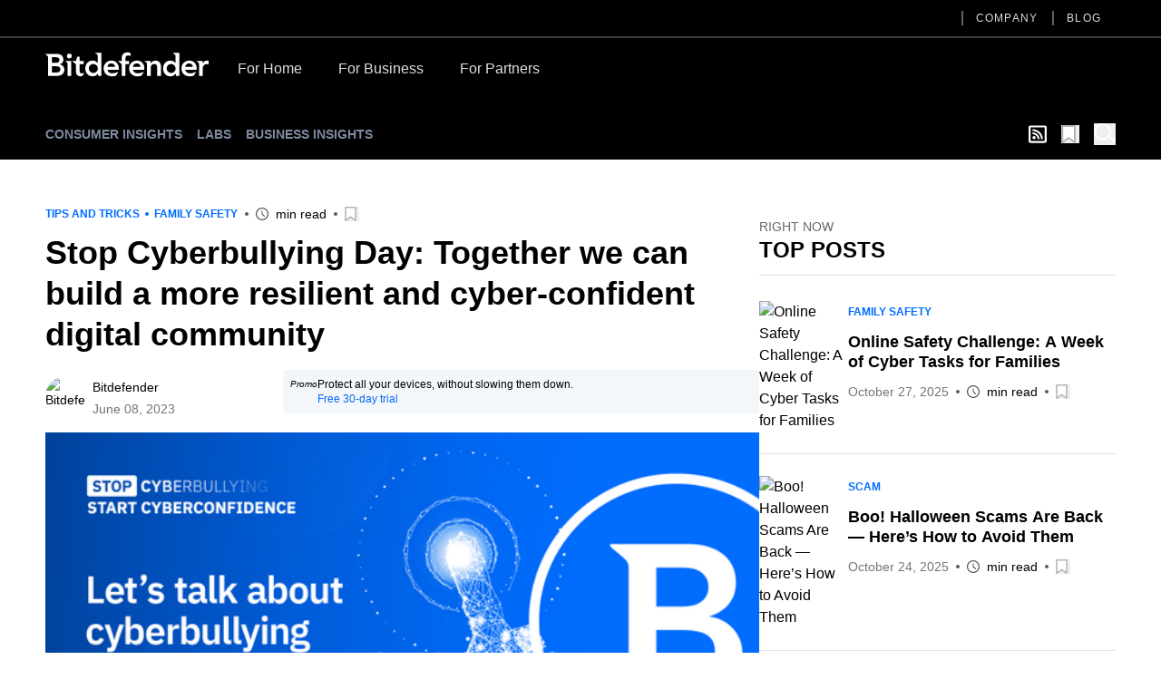

--- FILE ---
content_type: text/html; charset=utf-8
request_url: https://www.bitdefender.com/en-au/blog/hotforsecurity/stop-cyberbullying-day-together-we-can-build-a-more-resilient-and-cyber-confident-digital-community
body_size: 48637
content:
<!DOCTYPE html><html data-n-head-ssr="" lang="en-au" data-n-head="%7B%22lang%22:%7B%22ssr%22:%22en-au%22%7D%7D"><head><meta data-n-head="ssr" charset="utf-8"><meta data-n-head="ssr" name="viewport" content="width=device-width, initial-scale=1"><meta data-n-head="ssr" data-hid="description" name="description" content="June 16 is Stop Cyberbullying Day, a global event that celebrates unity and action to ensure that every digital citizen can safely and confidently enjoy the technological rewards of the modern world to learn, communicate and thrive."><meta data-n-head="ssr" data-hid="og:title" property="og:title" content="Stop Cyberbullying Day: Together we can build a more resilient and cyber-confident digital community"><meta data-n-head="ssr" data-hid="og:description" property="og:description" content="June 16 is Stop Cyberbullying Day, a global event that celebrates unity and action to ensure that every digital citizen can safely and confidently enjoy the technological rewards of the modern world to learn, communicate and thrive."><meta data-n-head="ssr" data-hid="og:url" property="og:url" content="https://www.bitdefender.com/en-au/blog/hotforsecurity/stop-cyberbullying-day-together-we-can-build-a-more-resilient-and-cyber-confident-digital-community"><meta data-n-head="ssr" data-hid="og:image" property="og:image" content="https://blogapp.bitdefender.com/hotforsecurity/content/images/2023/06/01-1200x628-EN.png"><meta data-n-head="ssr" data-hid="og:type" property="og:type" content="website"><meta data-n-head="ssr" data-hid="og:site_name" property="og:site_name" content="Hot for Security"><meta data-n-head="ssr" data-hid="twitter:title" property="twitter:title" content="Stop Cyberbullying Day: Together we can build a more resilient and cyber-confident digital community"><meta data-n-head="ssr" data-hid="twitter:description" property="twitter:description" content="June 16 is Stop Cyberbullying Day, a global event that celebrates unity and action to ensure that every digital citizen can safely and confidently enjoy the technological rewards of the modern world to learn, communicate and thrive."><meta data-n-head="ssr" data-hid="twitter:url" property="twitter:url" content="https://www.bitdefender.com/en-au/blog/hotforsecurity/stop-cyberbullying-day-together-we-can-build-a-more-resilient-and-cyber-confident-digital-community"><meta data-n-head="ssr" data-hid="twitter:image" property="twitter:image" content="https://blogapp.bitdefender.com/hotforsecurity/content/images/2023/06/01-1200x628-EN.png"><meta data-n-head="ssr" data-hid="author" name="author" content="Bitdefender"><meta data-n-head="ssr" data-hid="robots" name="robots" content="index,follow"><title>Stop Cyberbullying Day: Together we can build a more resilient and cyber-confident digital community</title><link data-n-head="ssr" rel="apple-touch-icon" sizes="57x57" href="https://download.bitdefender.com/resources/images/favicon/apple-touch-icon-57x57.png" nonce="DhcnhD3khTMePgXW"><link data-n-head="ssr" rel="apple-touch-icon" sizes="114x114" href="https://download.bitdefender.com/resources/images/favicon/apple-touch-icon-114x114.png" nonce="DhcnhD3khTMePgXW"><link data-n-head="ssr" rel="apple-touch-icon" sizes="72x72" href="https://download.bitdefender.com/resources/images/favicon/apple-touch-icon-72x72.png" nonce="DhcnhD3khTMePgXW"><link data-n-head="ssr" rel="apple-touch-icon" sizes="144x144" href="https://download.bitdefender.com/resources/images/favicon/apple-touch-icon-144x144.png" nonce="DhcnhD3khTMePgXW"><link data-n-head="ssr" rel="apple-touch-icon" sizes="60x60" href="https://download.bitdefender.com/resources/images/favicon/apple-touch-icon-60x60.png" nonce="DhcnhD3khTMePgXW"><link data-n-head="ssr" rel="apple-touch-icon" sizes="120x120" href="https://download.bitdefender.com/resources/images/favicon/apple-touch-icon-120x120.png" nonce="DhcnhD3khTMePgXW"><link data-n-head="ssr" rel="apple-touch-icon" sizes="76x76" href="https://download.bitdefender.com/resources/images/favicon/apple-touch-icon-76x76.png" nonce="DhcnhD3khTMePgXW"><link data-n-head="ssr" rel="apple-touch-icon" sizes="152x152" href="https://download.bitdefender.com/resources/images/favicon/apple-touch-icon-152x152.png" nonce="DhcnhD3khTMePgXW"><link data-n-head="ssr" rel="icon" sizes="196x196" href="https://download.bitdefender.com/resources/images/favicon/favicon-196x196.png" nonce="DhcnhD3khTMePgXW"><link data-n-head="ssr" rel="icon" sizes="96x96" href="https://download.bitdefender.com/resources/images/favicon/favicon-96x96.png" nonce="DhcnhD3khTMePgXW"><link data-n-head="ssr" rel="icon" sizes="32x32" href="https://download.bitdefender.com/resources/images/favicon/favicon-32x32.png" nonce="DhcnhD3khTMePgXW"><link data-n-head="ssr" rel="icon" sizes="16x16" href="https://download.bitdefender.com/resources/images/favicon/favicon-16x16.png" nonce="DhcnhD3khTMePgXW"><link data-n-head="ssr" data-hid="canonical" rel="canonical" href="https://www.bitdefender.com/en-au/blog/hotforsecurity/stop-cyberbullying-day-together-we-can-build-a-more-resilient-and-cyber-confident-digital-community" nonce="DhcnhD3khTMePgXW"><link data-n-head="ssr" rel="preload" as="image" href="https://blogapp.bitdefender.com/hotforsecurity/content/images/size/w600/2023/06/01-1200x628-EN.png" nonce="DhcnhD3khTMePgXW"><link data-n-head="ssr" data-hid="hreflang-en-US" rel="alternate" hreflang="en-US" href="https://www.bitdefender.com/en-us/blog/hotforsecurity/stop-cyberbullying-day-together-we-can-build-a-more-resilient-and-cyber-confident-digital-community" nonce="DhcnhD3khTMePgXW"><link data-n-head="ssr" data-hid="hreflang-en-GB" rel="alternate" hreflang="en-GB" href="https://www.bitdefender.com/en-gb/blog/hotforsecurity/stop-cyberbullying-day-together-we-can-build-a-more-resilient-and-cyber-confident-digital-community" nonce="DhcnhD3khTMePgXW"><link data-n-head="ssr" data-hid="hreflang-en-AU" rel="alternate" hreflang="en-AU" href="https://www.bitdefender.com/en-au/blog/hotforsecurity/stop-cyberbullying-day-together-we-can-build-a-more-resilient-and-cyber-confident-digital-community" nonce="DhcnhD3khTMePgXW"><link rel="stylesheet" href="/nuxt/_nuxt/css/e488a77.css" nonce="DhcnhD3khTMePgXW"><link rel="stylesheet" href="/nuxt/_nuxt/css/72c67c2.css" nonce="DhcnhD3khTMePgXW"><link rel="stylesheet" href="/nuxt/_nuxt/css/7e582bf.css" nonce="DhcnhD3khTMePgXW"><script type="importmap" nonce="DhcnhD3khTMePgXW">{
      "imports": {
        "@repobit/dex-data-layer": "https://esm.sh/@repobit/dex-data-layer@1.6.1",
        "@repobit/dex-launch":     "https://esm.sh/@repobit/dex-launch@2.0.1",
        "@repobit/dex-target":     "https://esm.sh/@repobit/dex-target@2.2.0",
        "@repobit/dex-utils":      "https://esm.sh/@repobit/dex-utils@1.3.0",
        "@tsparticles/all":        "https://esm.sh/@tsparticles/all@3.8.1",
        "@tsparticles/engine":     "https://esm.sh/@tsparticles/engine@3.8.1"
      }
    }</script><script src="/nuxt/_nuxt/6d97e6f.js" defer="" nonce="DhcnhD3khTMePgXW"></script><script src="/nuxt/_nuxt/e79b837.js" defer="" nonce="DhcnhD3khTMePgXW"></script><script src="/nuxt/_nuxt/cc3fc1a.js" defer="" nonce="DhcnhD3khTMePgXW"></script><script src="/nuxt/_nuxt/3d9a488.js" defer="" nonce="DhcnhD3khTMePgXW"></script><script src="/nuxt/_nuxt/1856a93.js" defer="" nonce="DhcnhD3khTMePgXW"></script><script src="/nuxt/_nuxt/cfc4584.js" defer="" nonce="DhcnhD3khTMePgXW"></script></head><body><div data-server-rendered="true" id="__nuxt"><!----><div id="__layout"><div><header class="tw-bg-white tw-py-5 lg:tw-bg-black lg:tw-py-4 lg:tw-pt-0"><div class="tw-container tw-flex tw-justify-between lg:tw-hidden"><a href="/" aria-label="Bitdefender" title="Bitdefender" class="tw-block tw-w-[103px] sm:tw-w-[150px] md:tw-w-[180px]"><svg xmlns="http://www.w3.org/2000/svg" width="189.789" height="27.868" viewBox="0 0 189.789 27.868" class="tw-block tw-h-full tw-w-full"><path fill="black" d="M176.528 83.716a8.723 8.723 0 0 0-9.081 9.161c0 5.491 4.036 9.161 9.848 9.161a12.146 12.146 0 0 0 4.652-.865l2.477-4.146-.328-.192a14.073 14.073 0 0 1-6.407 1.694c-3 0-5.6-1.517-5.888-4.141h13.274v-1.2c0-6.067-3.678-9.485-8.536-9.485m-4.739 7.415a4.318 4.318 0 0 1 4.5-4.146c2.724 0 4.394 1.6 4.425 4.146zm95.177-7.4a8.718 8.718 0 0 0-9.081 9.161c0 5.491 4.036 9.161 9.848 9.161a12.086 12.086 0 0 0 4.642-.865l2.487-4.146-.328-.177a14.1 14.1 0 0 1-6.412 1.694c-3 0-5.59-1.517-5.883-4.141h13.264c.575-6.836-3.093-10.688-8.536-10.688m-4.737 7.417a4.314 4.314 0 0 1 4.49-4.146c2.724 0 4.394 1.6 4.43 4.146zm-56.1-7.417a8.723 8.723 0 0 0-9.081 9.161c0 5.491 4.036 9.161 9.848 9.161a12.126 12.126 0 0 0 4.652-.865l2.477-4.146-.333-.177a14.038 14.038 0 0 1-6.4 1.694c-3 0-5.6-1.517-5.888-4.141h13.279c.575-6.836-3.1-10.688-8.546-10.688m-4.732 7.417a4.318 4.318 0 0 1 4.5-4.146c2.719 0 4.394 1.6 4.425 4.146zM116.2 88.039v-.071a5.717 5.717 0 0 0 4.46-5.632c0-4.692-3.991-6.471-7.865-6.471H99.68v.384l1.32 1.122c1.584 1.294 1.786 1.542 1.786 2.71v21.528h9.258c4.853 0 9.722-1.744 9.722-7.346a6.128 6.128 0 0 0-5.55-6.219m-8.864-8.256h3.769c2.553 0 3.34.354 4.112 1.092a2.931 2.931 0 0 1 .858 2.22 2.885 2.885 0 0 1-.883 2.149c-.757.728-1.8 1.082-3.688 1.082h-4.167zm4.208 17.888h-4.208v-7.413h4.389c3.7 0 5.439.945 5.439 3.635 0 3.382-3.269 3.782-5.62 3.782m18.83-19.45a2.8 2.8 0 1 1-2.8-2.629 2.681 2.681 0 0 1 2.825 2.619m-7.336 5.936h6.695V101.6h-4.359V87.872c0-1.441-.081-1.673-1.645-2.882l-.691-.551zm34.65-9.06l1.367.88c1.241.794 1.428 1.173 1.428 2.28v8.089h-.106a7.158 7.158 0 0 0-5.913-2.654c-4.969 0-8.42 4-8.42 9.161s3.234 9.161 8.6 9.161a6.746 6.746 0 0 0 5.989-3.034h.071l.454 2.619h3.678V74.782h-7.147zm-2.174 23a5.234 5.234 0 1 1 5.121-5.233 5.059 5.059 0 0 1-5.121 5.233m92.473-23l.605.4c2.1 1.33 2.361 1.714 2.361 3.984v6.89h-.111a7.166 7.166 0 0 0-5.913-2.654c-4.969 0-8.415 4-8.415 9.161s3.229 9.161 8.577 9.161a6.734 6.734 0 0 0 5.989-3.034h.076l.459 2.619h3.678V74.782h-7.315zm-2.018 23a5.234 5.234 0 1 1 5.116-5.233 5.059 5.059 0 0 1-5.116 5.237m43.449-14.156v4.216a8.7 8.7 0 0 0-2.1-.329 4.391 4.391 0 0 0-4.682 4.4v9.343h-4.349V88.706c0-2.194-.116-2.528-1.887-3.645l-1.095-.723v-.192h7.341v2.771h.076a5.549 5.549 0 0 1 5.151-3.2 5.715 5.715 0 0 1 1.559.253m-96.673.11h4.036v3.72H192.8v13.8h-4.369V89.3c0-1.461-.293-1.785-2.018-3.155l-2.22-1.81v-.255h4.243V80.9c0-4.737 3.083-7.746 9.752-6.411l1.009 3.7-.212.172c-3.486-1.375-6.185-.506-6.185 2.528zm41.239 6.5v11.02h-4.354v-9.709c0-1.921-.5-4.247-3.532-4.247-2.866 0-3.991 2.108-3.991 4.434v9.522h-4.349V88.7c0-2.194-.116-2.528-1.887-3.645l-1.059-.723v-.192h7.114v2.66h.071a6.742 6.742 0 0 1 5.55-3.094c4.112 0 6.483 2.821 6.483 6.866m-89.345 7.523l.141.091s-2.164 3.468-2.159 3.468c-3.532.966-7.537-.061-7.537-5.764v-7.078c0-1.127-.182-1.067-2.623-3.084l-1.579-1.37v-.207h4.228L136.8 79.1h2.76v5.056h4.657v3.7h-4.657v7.912c0 3.15 2.154 3.226 5.186 2.326" transform="translate(-99.68 -74.171)"></path></svg></a> <button aria-label="Toggle menu" class="tw-block"><span class="tw-block tw-h-[3px] tw-w-[25px] tw-bg-black data-[menu-active=true]:tw-translate-y-[8px] data-[menu-active=true]:-tw-rotate-45"></span> <span class="tw-my-[5px] tw-block tw-h-[3px] tw-w-[25px] tw-bg-black data-[menu-active=true]:tw-invisible"></span> <span class="tw-block tw-h-[3px] tw-w-[25px] tw-bg-black data-[menu-active=true]:-tw-translate-y-[8px] data-[menu-active=true]:tw-rotate-45"></span></button></div> <div class="tw-hidden tw-flex-wrap data-[menu-active=true]:tw-flex lg:tw-block lg:data-[menu-active=true]:tw-block"><div class="tw-order-last tw-w-full tw-border-[#3c3c3c] lg:tw-border-b-2"><div class="tw-container"><ul class="tw-block tw-justify-end lg:tw-flex"><li class="tw-relative"><a aria-label="Company" title="Company" href="/en-au/company/" data-link="/en-au/company/" class="tw-relative tw-block tw-border-b-[1px] tw-border-[#000]/[0.2] tw-py-2.5 tw-font-medium before:tw-absolute before:tw-top-0 before:tw-bottom-0 before:-tw-left-4 before:tw-m-auto before:tw-hidden before:tw-h-4 before:tw-w-0.5 before:tw-bg-[#616161] after:tw-absolute after:tw-bottom-0 after:tw-block after:tw-h-1 after:tw-w-full after:tw-origin-right after:tw-scale-x-0 after:tw-bg-[#006eff] after:tw-transition-transform after:tw-duration-300 hover:after:tw-origin-left lg:tw-mx-4 lg:tw-border-0 lg:tw-py-3 lg:tw-text-xs lg:tw-uppercase lg:tw-tracking-widest lg:tw-text-[#dedede] lg:before:tw-block lg:hover:after:tw-scale-x-100">Company
                  </a> <!----></li><li class="tw-relative"><a aria-label="Blog" title="Blog" href="/en-au/blog/" data-link="/en-au/blog/" class="tw-relative tw-block tw-border-b-[1px] tw-border-[#000]/[0.2] tw-py-2.5 tw-font-medium before:tw-absolute before:tw-top-0 before:tw-bottom-0 before:-tw-left-4 before:tw-m-auto before:tw-hidden before:tw-h-4 before:tw-w-0.5 before:tw-bg-[#616161] after:tw-absolute after:tw-bottom-0 after:tw-block after:tw-h-1 after:tw-w-full after:tw-origin-right after:tw-scale-x-0 after:tw-bg-[#006eff] after:tw-transition-transform after:tw-duration-300 hover:after:tw-origin-left lg:tw-mx-4 lg:tw-border-0 lg:tw-py-3 lg:tw-text-xs lg:tw-uppercase lg:tw-tracking-widest lg:tw-text-[#dedede] lg:before:tw-block lg:hover:after:tw-scale-x-100">Blog
                  </a> <!----></li></ul></div></div> <div class="tw-container tw-mt-5 lg:tw-mt-3.5 lg:tw-flex xl:tw-mt-5"><a href="/" aria-label="Bitdefender" title="Bitdefender" class="tw-mr-3 tw-hidden tw-h-[30px] tw-w-[180px] lg:tw-block"><svg xmlns="http://www.w3.org/2000/svg" width="189.789" height="27.868" viewBox="0 0 189.789 27.868" class="tw-block tw-h-full tw-w-full"><path fill="#fff" d="M176.528 83.716a8.723 8.723 0 0 0-9.081 9.161c0 5.491 4.036 9.161 9.848 9.161a12.146 12.146 0 0 0 4.652-.865l2.477-4.146-.328-.192a14.073 14.073 0 0 1-6.407 1.694c-3 0-5.6-1.517-5.888-4.141h13.274v-1.2c0-6.067-3.678-9.485-8.536-9.485m-4.739 7.415a4.318 4.318 0 0 1 4.5-4.146c2.724 0 4.394 1.6 4.425 4.146zm95.177-7.4a8.718 8.718 0 0 0-9.081 9.161c0 5.491 4.036 9.161 9.848 9.161a12.086 12.086 0 0 0 4.642-.865l2.487-4.146-.328-.177a14.1 14.1 0 0 1-6.412 1.694c-3 0-5.59-1.517-5.883-4.141h13.264c.575-6.836-3.093-10.688-8.536-10.688m-4.737 7.417a4.314 4.314 0 0 1 4.49-4.146c2.724 0 4.394 1.6 4.43 4.146zm-56.1-7.417a8.723 8.723 0 0 0-9.081 9.161c0 5.491 4.036 9.161 9.848 9.161a12.126 12.126 0 0 0 4.652-.865l2.477-4.146-.333-.177a14.038 14.038 0 0 1-6.4 1.694c-3 0-5.6-1.517-5.888-4.141h13.279c.575-6.836-3.1-10.688-8.546-10.688m-4.732 7.417a4.318 4.318 0 0 1 4.5-4.146c2.719 0 4.394 1.6 4.425 4.146zM116.2 88.039v-.071a5.717 5.717 0 0 0 4.46-5.632c0-4.692-3.991-6.471-7.865-6.471H99.68v.384l1.32 1.122c1.584 1.294 1.786 1.542 1.786 2.71v21.528h9.258c4.853 0 9.722-1.744 9.722-7.346a6.128 6.128 0 0 0-5.55-6.219m-8.864-8.256h3.769c2.553 0 3.34.354 4.112 1.092a2.931 2.931 0 0 1 .858 2.22 2.885 2.885 0 0 1-.883 2.149c-.757.728-1.8 1.082-3.688 1.082h-4.167zm4.208 17.888h-4.208v-7.413h4.389c3.7 0 5.439.945 5.439 3.635 0 3.382-3.269 3.782-5.62 3.782m18.83-19.45a2.8 2.8 0 1 1-2.8-2.629 2.681 2.681 0 0 1 2.825 2.619m-7.336 5.936h6.695V101.6h-4.359V87.872c0-1.441-.081-1.673-1.645-2.882l-.691-.551zm34.65-9.06l1.367.88c1.241.794 1.428 1.173 1.428 2.28v8.089h-.106a7.158 7.158 0 0 0-5.913-2.654c-4.969 0-8.42 4-8.42 9.161s3.234 9.161 8.6 9.161a6.746 6.746 0 0 0 5.989-3.034h.071l.454 2.619h3.678V74.782h-7.147zm-2.174 23a5.234 5.234 0 1 1 5.121-5.233 5.059 5.059 0 0 1-5.121 5.233m92.473-23l.605.4c2.1 1.33 2.361 1.714 2.361 3.984v6.89h-.111a7.166 7.166 0 0 0-5.913-2.654c-4.969 0-8.415 4-8.415 9.161s3.229 9.161 8.577 9.161a6.734 6.734 0 0 0 5.989-3.034h.076l.459 2.619h3.678V74.782h-7.315zm-2.018 23a5.234 5.234 0 1 1 5.116-5.233 5.059 5.059 0 0 1-5.116 5.237m43.449-14.156v4.216a8.7 8.7 0 0 0-2.1-.329 4.391 4.391 0 0 0-4.682 4.4v9.343h-4.349V88.706c0-2.194-.116-2.528-1.887-3.645l-1.095-.723v-.192h7.341v2.771h.076a5.549 5.549 0 0 1 5.151-3.2 5.715 5.715 0 0 1 1.559.253m-96.673.11h4.036v3.72H192.8v13.8h-4.369V89.3c0-1.461-.293-1.785-2.018-3.155l-2.22-1.81v-.255h4.243V80.9c0-4.737 3.083-7.746 9.752-6.411l1.009 3.7-.212.172c-3.486-1.375-6.185-.506-6.185 2.528zm41.239 6.5v11.02h-4.354v-9.709c0-1.921-.5-4.247-3.532-4.247-2.866 0-3.991 2.108-3.991 4.434v9.522h-4.349V88.7c0-2.194-.116-2.528-1.887-3.645l-1.059-.723v-.192h7.114v2.66h.071a6.742 6.742 0 0 1 5.55-3.094c4.112 0 6.483 2.821 6.483 6.866m-89.345 7.523l.141.091s-2.164 3.468-2.159 3.468c-3.532.966-7.537-.061-7.537-5.764v-7.078c0-1.127-.182-1.067-2.623-3.084l-1.579-1.37v-.207h4.228L136.8 79.1h2.76v5.056h4.657v3.7h-4.657v7.912c0 3.15 2.154 3.226 5.186 2.326" transform="translate(-99.68 -74.171)"></path></svg></a> <a href="/en-au/consumer/" onclick="s_objectID='For Home';" aria-label="For Home" title="For Home" class="tw-relative tw-block tw-border-b-[1px] tw-border-[#000]/[0.2] tw-py-2.5 tw-font-medium after:tw-absolute after:tw-bottom-0 after:tw-left-0 after:tw-block after:tw-h-1 after:tw-w-full after:tw-origin-right after:tw-scale-x-0 after:tw-bg-[#006eff] after:tw-transition-transform after:tw-duration-300 hover:after:tw-origin-left lg:tw-border-0 lg:tw-px-5 lg:tw-pt-2 lg:tw-pb-4 lg:tw-text-[#dedede] lg:hover:after:tw-scale-x-100">For Home</a><a href="/en-au/business/" onclick="s_objectID='For Business';" aria-label="For Business" title="For Business" class="tw-relative tw-block tw-border-b-[1px] tw-border-[#000]/[0.2] tw-py-2.5 tw-font-medium after:tw-absolute after:tw-bottom-0 after:tw-left-0 after:tw-block after:tw-h-1 after:tw-w-full after:tw-origin-right after:tw-scale-x-0 after:tw-bg-[#006eff] after:tw-transition-transform after:tw-duration-300 hover:after:tw-origin-left lg:tw-border-0 lg:tw-px-5 lg:tw-pt-2 lg:tw-pb-4 lg:tw-text-[#dedede] lg:hover:after:tw-scale-x-100">For Business</a><a href="/en-au/partners/" onclick="s_objectID='For Partners';" aria-label="For Partners" title="For Partners" class="tw-relative tw-block tw-border-b-[1px] tw-border-[#000]/[0.2] tw-py-2.5 tw-font-medium after:tw-absolute after:tw-bottom-0 after:tw-left-0 after:tw-block after:tw-h-1 after:tw-w-full after:tw-origin-right after:tw-scale-x-0 after:tw-bg-[#006eff] after:tw-transition-transform after:tw-duration-300 hover:after:tw-origin-left lg:tw-border-0 lg:tw-px-5 lg:tw-pt-2 lg:tw-pb-4 lg:tw-text-[#dedede] lg:hover:after:tw-scale-x-100">For Partners</a></div></div></header> <div><nav data-fetch-key="BlogMenu:0" class="tw-bg-black tw-py-4"><div class="tw-container tw-flex tw-space-x-7"><div class="tw-flex tw-w-6/12 tw-items-center sm:tw-w-8/12"><a href="/en-au/blog/hotforsecurity/" title="Consumer Insights" class="tw-relative tw-mr-4 tw-text-center tw-text-xs tw-font-bold tw-uppercase tw-text-[#7e8b9f] after:tw-absolute after:tw-left-0 after:tw--bottom-2 after:tw-block after:tw-h-[1px] after:tw-w-0 after:tw-bg-[#7e8b9f] after:tw-transition-all after:tw-duration-300 after:tw-ease-in-out hover:after:tw-w-full sm:tw-text-left md:tw-text-sm router-link-active">Consumer Insights
            </a><a href="/en-au/blog/labs/" title="Labs" class="tw-relative tw-mr-4 tw-text-center tw-text-xs tw-font-bold tw-uppercase tw-text-[#7e8b9f] after:tw-absolute after:tw-left-0 after:tw--bottom-2 after:tw-block after:tw-h-[1px] after:tw-w-0 after:tw-bg-[#7e8b9f] after:tw-transition-all after:tw-duration-300 after:tw-ease-in-out hover:after:tw-w-full sm:tw-text-left md:tw-text-sm">Labs
            </a><a href="/en-au/blog/businessinsights/" title="Business Insights" class="tw-relative tw-mr-4 tw-text-center tw-text-xs tw-font-bold tw-uppercase tw-text-[#7e8b9f] after:tw-absolute after:tw-left-0 after:tw--bottom-2 after:tw-block after:tw-h-[1px] after:tw-w-0 after:tw-bg-[#7e8b9f] after:tw-transition-all after:tw-duration-300 after:tw-ease-in-out hover:after:tw-w-full sm:tw-text-left md:tw-text-sm">Business Insights
            </a><!----></div> <div class="tw-flex tw-w-6/12 tw-items-center tw-justify-end sm:tw-w-4/12"><a aria-label="show rss feed" title="show rss feed" href="/nuxt/api/en-au/rss/hotforsecurity/tips-and-tricks/" target="_blank" class="tw-w-5 tw-text-white tw-mr-4"><svg width="20" aria-hidden="true" focusable="false" data-prefix="far" data-icon="rss-square" role="img" xmlns="http://www.w3.org/2000/svg" viewBox="0 0 448 512" class="svg-inline--fa fa-rss-square fa-w-14"><path fill="currentColor" d="M400 32H48C21.49 32 0 53.49 0 80v352c0 26.51 21.49 48 48 48h352c26.51 0 48-21.49 48-48V80c0-26.51-21.49-48-48-48zm-6 400H54a6 6 0 0 1-6-6V86a6 6 0 0 1 6-6h340a6 6 0 0 1 6 6v340a6 6 0 0 1-6 6zm-218-88c0 22.091-17.909 40-40 40s-40-17.909-40-40 17.909-40 40-40 40 17.909 40 40zm93.566 30.405c-4.774-88.343-75.534-159.193-163.971-163.971-5.22-.282-9.595 3.912-9.595 9.14v27.468c0 4.808 3.709 8.841 8.507 9.153 63.904 4.162 115.127 55.258 119.298 119.298.313 4.798 4.345 8.507 9.153 8.507h27.468c5.228 0 9.422-4.375 9.14-9.595zm82.428.165c-4.796-133.612-112.3-241.744-246.564-246.564-5.159-.185-9.43 3.983-9.43 9.146v27.467c0 4.929 3.906 8.94 8.83 9.142 109.245 4.479 196.93 92.181 201.408 201.408.202 4.925 4.213 8.83 9.142 8.83h27.467c5.164.001 9.332-4.27 9.147-9.429z"></path></svg></a> <button aria-label="Open bookmarks list" class="tw-relative tw-text-xl tw-mr-4"><svg xmlns="http://www.w3.org/2000/svg" width="20" viewBox="0 0 50.9 52.1" overflow="visible" class="tw-w-[1em] tw-h-[1em]"><path d="M3.4 2.5h34.3c.4 0 .7.4.7.8v45.2c0 .6-.6.9-.9.5L21.1 37.3c-.4-.3-.8-.3-1.2 0L3.4 49.5c-.4.4-.9.1-.9-.5l.2-45.7c0-.4.3-.8.7-.8z" fill="#fff" stroke="#adb5b9" stroke-width="5" stroke-miterlimit="10"></path></svg> <!----> <!----></button> <button aria-label="open search bar" class="tw-text-white tw-block tw-text-2xl"><svg xmlns="http://www.w3.org/2000/svg" viewBox="0 0 58.1 59.4" width="22" overflow="visible" class="tw-w-[1em] tw-h-[1em] icon-search"><circle cx="23" cy="23" r="20.5" class="icon-search-inner"></circle> <path d="M39.5 35.2l16.1 11.7" class="icon-search-inner"></path></svg></button> <!----></div></div></nav> <!----> <div class="tw-container tw-mt-12"><div></div> <div class="tw-gap-7 lg:tw-flex"><div class="tw-mx-auto lg:tw-w-2/3"><div class="tw-mb-2 tw-items-center sm:tw-flex"><div class="tw-mb-2.5 tw-flex tw-flex-wrap tw-items-center tw-text-xs tw-font-bold tw-uppercase !tw-mb-0" style="color:#006DFF;"><a href="/en-au/blog/hotforsecurity/tag/tips-and-tricks" title="Tips and Tricks" class="tw-py-1 tw-relative tw-mr-4 after:tw-absolute after:tw-top-0 after:tw-bottom-0 after:tw--right-2.5 after:tw-m-auto after:tw-mr-0 after:tw-block after:tw-h-1 after:tw-w-1 after:tw-rounded-full after:tw-bg-current last:tw-mr-0 last:after:tw-hidden ">Tips and Tricks
      </a><a href="/en-au/blog/hotforsecurity/tag/family" title="Family Safety" class="tw-py-1 tw-relative tw-mr-4 after:tw-absolute after:tw-top-0 after:tw-bottom-0 after:tw--right-2.5 after:tw-m-auto after:tw-mr-0 after:tw-block after:tw-h-1 after:tw-w-1 after:tw-rounded-full after:tw-bg-current last:tw-mr-0 last:after:tw-hidden ">Family Safety
      </a><!----><!----><!----><!----> <!----></div> <div class="tw-mt-2.5 tw-flex tw-flex-wrap tw-items-center tw-text-sm !tw-mt-0"><!----> <div><!----> <!----></div> <div class="tw-relative tw-ml-5 tw-flex tw-items-center before:tw-absolute before:tw-top-0 before:tw-bottom-0 before:tw--left-3 before:tw-m-auto before:tw-block before:tw-h-1 before:tw-w-1 before:tw-rounded-full before:tw-bg-[#595959] sm:first:before:tw-hidden"><svg xmlns="http://www.w3.org/2000/svg" width="14" height="14" viewBox="0 0 23 23" overflow="visible" class="tw-text-[#595959]"><path d="M11.5 2c5.2 0 9.5 4.3 9.5 9.5S16.7 21 11.5 21 2 16.7 2 11.5 6.3 2 11.5 2m0-2C5.1 0 0 5.1 0 11.5S5.1 23 11.5 23 23 17.9 23 11.5 17.9 0 11.5 0z" style="fill: currentColor"></path> <path d="M11.5 6.6v4.5M12 12.1l3.5 3.2" class="st0"></path></svg> <span class="tw-pl-2">
             min read
         </span></div> <div class="tw-py-1 tw-relative tw-ml-5 before:tw-absolute before:tw-top-0 before:tw-bottom-0 before:tw--left-3 before:tw-m-auto before:tw-block before:tw-h-1 before:tw-w-1 before:tw-rounded-full before:tw-bg-[#595959]"><button aria-label="Add to bookmark" class="tw-block tw-text-base"><svg xmlns="http://www.w3.org/2000/svg" width="20" viewBox="0 0 50.9 52.1" overflow="visible" class="tw-w-[1em] tw-h-[1em]"><path d="M3.4 2.5h34.3c.4 0 .7.4.7.8v45.2c0 .6-.6.9-.9.5L21.1 37.3c-.4-.3-.8-.3-1.2 0L3.4 49.5c-.4.4-.9.1-.9-.5l.2-45.7c0-.4.3-.8.7-.8z" fill="#fff" stroke="#adb5b9" stroke-width="5" stroke-miterlimit="10"></path></svg> <!----></button></div></div></div> <h1 class="tw-text-3xl tw-font-bold md:tw-text-4xl md:tw-leading-tight xl:tw-text-5xl xl:tw-leading-tight">
               Stop Cyberbullying Day: Together we can build a more resilient and cyber-confident digital community
            </h1> <div class="tw-mt-3 tw-items-center tw-text-sm sm:tw-flex"><div class="sm:tw-w-1/3"><div class="tw-mt-2.5 tw-flex tw-flex-wrap tw-items-center tw-text-sm"><a href="/en-au/blog/hotforsecurity/author/bitdefender" title="Bitdefender" class="tw-overflow-hidden tw-rounded-full tw-h-11 tw-w-11"><img width="50" height="50" alt="Bitdefender" title="Bitdefender" data-src="https://blogapp.bitdefender.com/hotforsecurity/content/images/size/w100/2022/02/logo_bd_social.png" class="tw-h-full tw-w-full tw-object-cover"></a> <div class="tw-pl-2"><div class="tw-flex tw-flex-wrap tw-gap-x-2"><a href="/en-au/blog/hotforsecurity/author/bitdefender" title="Bitdefender" class="tw-py-1 tw-mr-1.5 last:tw-mr-0">Bitdefender
         </a></div> <p style="color:#757575;">
         June 08, 2023
      </p></div> <!----> <!----></div></div> <div class="tw-mt-4 sm:tw-mt-0 sm:tw-w-2/3"><div class="tw-flex tw-gap-2 tw-rounded tw-bg-[#f4f7fa] tw-p-2 tw-text-xs"><em class="tw-text-[10px]">Promo</em> <div><span class="pe-2">Protect all your devices, without slowing them down.</span> <br> <a target="_blank" href="../../Downloads/" class="tw-text-[#0069F5]">Free 30-day trial</a></div></div></div></div> <picture class="tw-my-6"><source data-not-lazy="" media="(max-width: 600px)" data-srcset="https://blogapp.bitdefender.com/hotforsecurity/content/images/size/w600/2023/06/01-1200x628-EN.png"> <source data-not-lazy="" media="(min-width: 701px)" data-srcset="https://blogapp.bitdefender.com/hotforsecurity/content/images/size/w1000/2023/06/01-1200x628-EN.png"> <img data-not-lazy="" data-src="https://blogapp.bitdefender.com/hotforsecurity/content/images/size/w600/2023/06/01-1200x628-EN.png" alt="Stop Cyberbullying Day: Together we can build a more resilient and cyber-confident digital community" title="Stop Cyberbullying Day: Together we can build a more resilient and cyber-confident digital community" width="600" height="400" src="https://blogapp.bitdefender.com/hotforsecurity/content/images/size/w600/2023/06/01-1200x628-EN.png" class="tw-my-4 tw-w-full"></picture> <div class="content tw-mb-12 tw-text-lg tw-text-black"><p>June 16 is Stop Cyberbullying Day, a global event that celebrates unity and action to ensure that every digital citizen can safely and confidently enjoy the technological rewards of the modern world to learn, communicate and thrive.</p><p>Not so long ago, bullying was confined to the playground, school or the workplace. It’s generally seen as a premeditated or planned attack that aims to intimidate and cause emotional or physical discomfort to others.</p><p>Fast-forward to the digital age, these aggressive forms of behavior have managed to imbue every corner of the internet, and, with the help of connected devices and social media platforms, the phenomenon has taken on new shapes and forms that could affect millions of users.</p><h2 id="anyone-can-fall-victim-to-cyberbullying">Anyone can fall victim to cyberbullying</h2><p></p><p>Cyberbullying, defined as a form of harassment conducted by individuals online, incorporates a variety of aggressive and toxic behaviors, including trolling, ridicule, impersonation, spreading lies or misinformation about others, stalking and sending threatening messages.</p><p>The internet gives cyberbullies little to no time constraints in consistently harassing victims but, most importantly, it gives bullies anonymity and the false belief that their actions have no real-life repercussions.</p><p>The latest studies show some worrying statistics:</p><ul><li>46% of US teenagers aged 13 to 17 have been bullied online</li><li>41% of US adults have experienced some form of cyberbullying</li><li>60% of internet users have experienced or have been exposed to bullying and harassment online</li><li>Most cyberbullying occurs on social media platforms such as Instagram, Facebook, TikTok and Twitter and gaming platforms</li></ul><p>The real-life effects of cyberbullying can be long-term and affect both kids and adults. From struggling to fit in, anxiety, depression, academic struggles, isolation, and even sleep and eating disorders, the impact of cyberbullying can be felt on an emotional, physical and mental level.</p><blockquote>“The best way to counteract cyberbullying is to prevent it from ever happening, or, at least, attempt to shut it down in the beginning,” Bitdefender’s Behavioral Analyst Nansi Lungu explains. “Being emotionally balanced can protect you from its effects or keep them to a minimum. Like any other emotional abuse, cyberbullying develops when people feel isolated or have emotional vulnerabilities.”</blockquote><p>Most victims are too ashamed or scared to talk about their experiences or seek the help of family, friends or healthcare professionals when victimized. The healing process can take time, patience and perseverance, and no one should suffer in silence. Surround yourself with positivity and a friend, or family member that can help you find effective and healthy ways of coping and responding to online harassment and abuse.</p><h2 id="together-we-can-turn-the-tables-and-rebalance-the-negative-effects-of-cyberbullying-by-promoting-cyberconfidence">Together we can turn the tables and rebalance the negative effects of cyberbullying by promoting cyberconfidence</h2><p></p><p>The cyberbullies we meet online need to be discouraged, and one way we can achieve this is by not feeding their pathological need to put others down. Besides creating a more inclusive, caring and empathic digital community, potential victims need a safe and trustworthy support system that can help strengthen their self-esteem and their resilience to online attacks.</p><blockquote>“A conscientious selection of the people you interact with in both the digital world and physical world is crucial,” Nansi added. “Our online experiences should cultivate positivity through satisfaction, knowledge and relationships. Confrontation in the online environment produces the greatest confusion both in the interpretation of the sender and the meaning of the message. It is easier to reach the conflict point when you only know the other person superficially. Carefully select the people you interact with online and ask for clarifications before confronting them.”</blockquote><p>Most bullies we meet online crave attention, but little do they know that their harmful acts will create a permanent public record, meaning that any negative or hurtful content they share can harm their online reputation too. This means that most of the inappropriate behavior or information they make public can affect their lives significantly, including college admissions, career, relationships and family.</p><h3 id="you-have-options"><strong>You have options:</strong></h3><p></p><ul><li>Tell someone you trust about your negative experience online.</li><li> Keep all evidence of online harassment and abuse so you can show law enforcement or the platform.</li><li>Do not retaliate. Calmly set your boundaries and ask the individual who is harassing you to stop. If they refuse or continue their toxic behavior you can take additional actions, which may include informing the police or other relevant parties.</li></ul><blockquote>"Speak your mind firmly but don't think that the world will change as a result of an online dispute," Leticia Barr, award-winning technology, education and parenting blogger, founder of <a href="http://techsavvymama.com/" rel="noopener noreferrer">TechSavvyMama.com</a> said. "If you feel that the interlocutor is looking for a war, it is best to stay away. The world will have its rhythm but your mind will remain balanced."</blockquote><ul><li>Be a role model for appropriate digital behavior for you, your family and coworkers. Just because the internet offers an easy way for anyone to expand on his or her frustrations, hurt others or say mean things, it does not mean we should.</li></ul><blockquote>"Today’s kids are part of the generation that will further define the digital world," Barr added. "It’s necessary to bolster their self-esteem, teach resilience, and encourage self-care.Parents can reinforce the importance of pausing, reflecting, and using words in a positive way, both in-person or through electronic methods of communication."</blockquote><p>Parents or caretakers can celebrate the event by raising awareness and educating the younger generation about the consequences of cyberbullying and how to defend against it:</p><ul><li> Set an example for your kids and online followers by displaying empathy and understanding and promoting proper digital behaviors.</li><li>Proactively listen to your children and create a trusting environment where they can open up about their problems or negative experience online.</li><li>Only 38% of cyberbullying victims are willing to admit it to their parents because they feel ashamed or fear they might suffer repercussions such as limited screen time and internet access. Reassure your child that your support is there no matter what happens.</li><li>Teach your kids how to notice and report any form of cyberbullying, whether it’s verbal abuse, harassment, trolling or stalking.</li><li>Ensure that your child does not continue any toxic interactions with a bully. Cease any communication after saving evidence and deleting or blocking the toxic person from your child’s account or device.</li></ul><blockquote>"Empowering our kids to be upstanders encourages them to take the high road," Barr explains. "Let them know it’s always ok to stand up for things they know are wrong. Working together to teach cyber confidence doesn’t happen in a day. It’s a continuous process that involves ongoing conversations to raise young digital citizens who are empowered to be confident both online and off."</blockquote><p><strong><em>This June, we invite you all to join our initiative on Bitdefender social media channels and spread some cyberconfidence!</em></strong></p></div> <div><!----> <div><p class="tw-py-4 tw-pl-4 tw-font-bold tw-uppercase">tags</p></div> <!----></div> <div class="tw-mb-2.5 tw-flex tw-flex-wrap tw-items-center tw-text-xs tw-font-bold tw-uppercase" style="color:#006DFF;"><a href="/en-au/blog/hotforsecurity/tag/tips-and-tricks" title="Tips and Tricks" class="tw-mr-4 tw-mb-4 tw-border tw-border-[#eff0f1] tw-bg-white tw-p-4 tw-text-xs tw-font-normal tw-lowercase tw-text-[#595959] hover:tw-bg-[#d4d7d9]">Tips and Tricks
      </a><a href="/en-au/blog/hotforsecurity/tag/family" title="Family Safety" class="tw-mr-4 tw-mb-4 tw-border tw-border-[#eff0f1] tw-bg-white tw-p-4 tw-text-xs tw-font-normal tw-lowercase tw-text-[#595959] hover:tw-bg-[#d4d7d9]">Family Safety
      </a><!----><!----><!----><!----> <!----></div> <div class="tw-mb-12 tw-mt-6"><hr> <div><h3 class="tw-py-4 tw-pl-4 tw-font-bold tw-uppercase">Author</h3></div> <hr></div> <div><div class="tw-mb-6 tw-flex tw-gap-4"><div class="tw-flex tw-flex-col tw-gap-3"><a href="/en-au/blog/hotforsecurity/author/bitdefender" title="Bitdefender" class="tw-h-[150px] tw-w-[150px] tw-overflow-hidden tw-rounded-full"><img alt="Bitdefender" title="Bitdefender" data-src="https://blogapp.bitdefender.com/hotforsecurity/content/images/size/w300/2022/02/logo_bd_social.png" class="tw-h-full tw-w-full tw-object-cover"></a> <!----></div> <div class="tw-w-[calc(100%_-_150px)]"><div class="tw-mb-6 tw-text-lg tw-font-bold"><a href="/en-au/blog/hotforsecurity/author/bitdefender" title="Bitdefender"><h2 class="single-post__author__name font-weight-bold">Bitdefender</h2></a></div> <p class="tw-mb-6 tw-text-[#595959]">The meaning of Bitdefender’s mascot, the Dacian Draco, a symbol that depicts a mythical animal with a wolf’s head and a dragon’s body, is “to watch” and to “guard with a sharp eye.”</p> <a href="/en-au/blog/hotforsecurity/author/bitdefender" class="tw-mr-4 tw-inline-block tw-border tw-border-[#eff0f1] tw-bg-white tw-p-4 tw-text-xs tw-font-normal tw-text-[#595959] last:tw-mr-0 hover:tw-bg-[#d4d7d9]">
            View all posts
         </a></div></div></div> <hr></div> <div class="tw-sticky tw-top-0 tw-mt-4 tw-h-fit lg:tw-mt-0 lg:tw-w-1/3"><div class="tw-mb-4"></div> <h2 class="tw-mb-7 tw-h-16 tw-border-b tw-border-[#e1e3e5]"><span class="tw-block tw-text-sm tw-font-medium tw-uppercase lg:tw-text-sm" style="color:#696969;">
      Right now
   </span> <span class="tw-block tw-text-xl tw-font-bold tw-uppercase lg:tw-text-2xl tw-text-black">
      Top posts
   </span></h2> <div class="row"><div class="tw-mb-6 tw-flex tw-gap-4 tw-border-b tw-border-[#e1e3e5] tw-pb-6 last:tw-border-b-0"> <div class="tw-w-1/4"><a href="/en-au/blog/hotforsecurity/online-safety-challenge-a-week-of-cyber-tasks-for-families" title="Online Safety Challenge: A Week of Cyber Tasks for Families" class="tw-block tw-h-full"><img width="200" height="200" alt="Online Safety Challenge: A Week of Cyber Tasks for Families" title="Online Safety Challenge: A Week of Cyber Tasks for Families" data-src="https://blogapp.bitdefender.com/hotforsecurity/content/images/size/w300/2025/10/Online-Safety-Challenge--A-Week-of-Cyber-Tasks-for-Families.png" class="tw-h-full tw-w-full tw-object-top tw-object-contain"></a></div> <div class="tw-w-3/4"><div class="tw-mb-2.5 tw-flex tw-flex-wrap tw-items-center tw-text-xs tw-font-bold tw-uppercase" style="color:#006DFF;"><a href="/en-au/blog/hotforsecurity/tag/family" title="Family Safety" class="tw-py-1 tw-relative tw-mr-4 after:tw-absolute after:tw-top-0 after:tw-bottom-0 after:tw--right-2.5 after:tw-m-auto after:tw-mr-0 after:tw-block after:tw-h-1 after:tw-w-1 after:tw-rounded-full after:tw-bg-current last:tw-mr-0 last:after:tw-hidden ">Family Safety
      </a><!----><!----> <!----></div> <a href="/en-au/blog/hotforsecurity/online-safety-challenge-a-week-of-cyber-tasks-for-families" title="Online Safety Challenge: A Week of Cyber Tasks for Families" class="tw-block"><h3 class="tw-font-bold tw-leading-tight tw-line-clamp-3 tw-text-lg">
            Online Safety Challenge: A Week of Cyber Tasks for Families
         </h3></a> <div class="tw-mt-2.5 tw-flex tw-flex-wrap tw-items-center tw-text-sm"><!----> <div><!----> <p style="color:#757575;">
         October 27, 2025
      </p></div> <div class="tw-relative tw-ml-5 tw-flex tw-items-center before:tw-absolute before:tw-top-0 before:tw-bottom-0 before:tw--left-3 before:tw-m-auto before:tw-block before:tw-h-1 before:tw-w-1 before:tw-rounded-full before:tw-bg-[#595959] sm:first:before:tw-hidden"><svg xmlns="http://www.w3.org/2000/svg" width="14" height="14" viewBox="0 0 23 23" overflow="visible" class="tw-text-[#595959]"><path d="M11.5 2c5.2 0 9.5 4.3 9.5 9.5S16.7 21 11.5 21 2 16.7 2 11.5 6.3 2 11.5 2m0-2C5.1 0 0 5.1 0 11.5S5.1 23 11.5 23 23 17.9 23 11.5 17.9 0 11.5 0z" style="fill: currentColor"></path> <path d="M11.5 6.6v4.5M12 12.1l3.5 3.2" class="st0"></path></svg> <span class="tw-pl-2">
             min read
         </span></div> <div class="tw-py-1 tw-relative tw-ml-5 before:tw-absolute before:tw-top-0 before:tw-bottom-0 before:tw--left-3 before:tw-m-auto before:tw-block before:tw-h-1 before:tw-w-1 before:tw-rounded-full before:tw-bg-[#595959]"><button aria-label="Add to bookmark" class="tw-block tw-text-base"><svg xmlns="http://www.w3.org/2000/svg" width="20" viewBox="0 0 50.9 52.1" overflow="visible" class="tw-w-[1em] tw-h-[1em]"><path d="M3.4 2.5h34.3c.4 0 .7.4.7.8v45.2c0 .6-.6.9-.9.5L21.1 37.3c-.4-.3-.8-.3-1.2 0L3.4 49.5c-.4.4-.9.1-.9-.5l.2-45.7c0-.4.3-.8.7-.8z" fill="#fff" stroke="#adb5b9" stroke-width="5" stroke-miterlimit="10"></path></svg> <!----></button></div></div></div></div><div class="tw-mb-6 tw-flex tw-gap-4 tw-border-b tw-border-[#e1e3e5] tw-pb-6 last:tw-border-b-0"> <div class="tw-w-1/4"><a href="/en-au/blog/hotforsecurity/boo-halloween-scams-are-back-heres-how-to-avoid-them" title="Boo! Halloween Scams Are Back — Here’s How to Avoid Them" class="tw-block tw-h-full"><img width="200" height="200" alt="Boo! Halloween Scams Are Back — Here’s How to Avoid Them" title="Boo! Halloween Scams Are Back — Here’s How to Avoid Them" data-src="https://blogapp.bitdefender.com/hotforsecurity/content/images/size/w300/2025/10/Halloween-scams-that-will-give-you-the-chills.jpg" class="tw-h-full tw-w-full tw-object-top tw-object-contain"></a></div> <div class="tw-w-3/4"><div class="tw-mb-2.5 tw-flex tw-flex-wrap tw-items-center tw-text-xs tw-font-bold tw-uppercase" style="color:#006DFF;"><a href="/en-au/blog/hotforsecurity/tag/scam" title="Scam" class="tw-py-1 tw-relative tw-mr-4 after:tw-absolute after:tw-top-0 after:tw-bottom-0 after:tw--right-2.5 after:tw-m-auto after:tw-mr-0 after:tw-block after:tw-h-1 after:tw-w-1 after:tw-rounded-full after:tw-bg-current last:tw-mr-0 last:after:tw-hidden ">Scam
      </a><!----><!----> <!----></div> <a href="/en-au/blog/hotforsecurity/boo-halloween-scams-are-back-heres-how-to-avoid-them" title="Boo! Halloween Scams Are Back — Here’s How to Avoid Them" class="tw-block"><h3 class="tw-font-bold tw-leading-tight tw-line-clamp-3 tw-text-lg">
            Boo! Halloween Scams Are Back — Here’s How to Avoid Them
         </h3></a> <div class="tw-mt-2.5 tw-flex tw-flex-wrap tw-items-center tw-text-sm"><!----> <div><!----> <p style="color:#757575;">
         October 24, 2025
      </p></div> <div class="tw-relative tw-ml-5 tw-flex tw-items-center before:tw-absolute before:tw-top-0 before:tw-bottom-0 before:tw--left-3 before:tw-m-auto before:tw-block before:tw-h-1 before:tw-w-1 before:tw-rounded-full before:tw-bg-[#595959] sm:first:before:tw-hidden"><svg xmlns="http://www.w3.org/2000/svg" width="14" height="14" viewBox="0 0 23 23" overflow="visible" class="tw-text-[#595959]"><path d="M11.5 2c5.2 0 9.5 4.3 9.5 9.5S16.7 21 11.5 21 2 16.7 2 11.5 6.3 2 11.5 2m0-2C5.1 0 0 5.1 0 11.5S5.1 23 11.5 23 23 17.9 23 11.5 17.9 0 11.5 0z" style="fill: currentColor"></path> <path d="M11.5 6.6v4.5M12 12.1l3.5 3.2" class="st0"></path></svg> <span class="tw-pl-2">
             min read
         </span></div> <div class="tw-py-1 tw-relative tw-ml-5 before:tw-absolute before:tw-top-0 before:tw-bottom-0 before:tw--left-3 before:tw-m-auto before:tw-block before:tw-h-1 before:tw-w-1 before:tw-rounded-full before:tw-bg-[#595959]"><button aria-label="Add to bookmark" class="tw-block tw-text-base"><svg xmlns="http://www.w3.org/2000/svg" width="20" viewBox="0 0 50.9 52.1" overflow="visible" class="tw-w-[1em] tw-h-[1em]"><path d="M3.4 2.5h34.3c.4 0 .7.4.7.8v45.2c0 .6-.6.9-.9.5L21.1 37.3c-.4-.3-.8-.3-1.2 0L3.4 49.5c-.4.4-.9.1-.9-.5l.2-45.7c0-.4.3-.8.7-.8z" fill="#fff" stroke="#adb5b9" stroke-width="5" stroke-miterlimit="10"></path></svg> <!----></button></div></div></div></div><div class="tw-mb-6 tw-flex tw-gap-4 tw-border-b tw-border-[#e1e3e5] tw-pb-6 last:tw-border-b-0"> <div class="tw-w-1/4"><a href="/en-au/blog/hotforsecurity/microsoft-windows-10-support-bitdefender-safe-2026" title="Microsoft Is Done With Windows 10 but Bitdefender Will Keep You Safe Until October 2026" class="tw-block tw-h-full"><img width="200" height="200" alt="Microsoft Is Done With Windows 10 but Bitdefender Will Keep You Safe Until October 2026" title="Microsoft Is Done With Windows 10 but Bitdefender Will Keep You Safe Until October 2026" data-src="https://blogapp.bitdefender.com/hotforsecurity/content/images/size/w300/2025/10/00b4048c-95d4-4d88-bec3-3c05f6327f01.png" class="tw-h-full tw-w-full tw-object-top tw-object-contain"></a></div> <div class="tw-w-3/4"><div class="tw-mb-2.5 tw-flex tw-flex-wrap tw-items-center tw-text-xs tw-font-bold tw-uppercase" style="color:#006DFF;"><a href="/en-au/blog/hotforsecurity/tag/industry-news" title="Industry News" class="tw-py-1 tw-relative tw-mr-4 after:tw-absolute after:tw-top-0 after:tw-bottom-0 after:tw--right-2.5 after:tw-m-auto after:tw-mr-0 after:tw-block after:tw-h-1 after:tw-w-1 after:tw-rounded-full after:tw-bg-current last:tw-mr-0 last:after:tw-hidden ">Industry News
      </a><!----><!----> <!----></div> <a href="/en-au/blog/hotforsecurity/microsoft-windows-10-support-bitdefender-safe-2026" title="Microsoft Is Done With Windows 10 but Bitdefender Will Keep You Safe Until October 2026" class="tw-block"><h3 class="tw-font-bold tw-leading-tight tw-line-clamp-3 tw-text-lg">
            Microsoft Is Done With Windows 10 but Bitdefender Will Keep You Safe Until October 2026
         </h3></a> <div class="tw-mt-2.5 tw-flex tw-flex-wrap tw-items-center tw-text-sm"><!----> <div><!----> <p style="color:#757575;">
         October 14, 2025
      </p></div> <div class="tw-relative tw-ml-5 tw-flex tw-items-center before:tw-absolute before:tw-top-0 before:tw-bottom-0 before:tw--left-3 before:tw-m-auto before:tw-block before:tw-h-1 before:tw-w-1 before:tw-rounded-full before:tw-bg-[#595959] sm:first:before:tw-hidden"><svg xmlns="http://www.w3.org/2000/svg" width="14" height="14" viewBox="0 0 23 23" overflow="visible" class="tw-text-[#595959]"><path d="M11.5 2c5.2 0 9.5 4.3 9.5 9.5S16.7 21 11.5 21 2 16.7 2 11.5 6.3 2 11.5 2m0-2C5.1 0 0 5.1 0 11.5S5.1 23 11.5 23 23 17.9 23 11.5 17.9 0 11.5 0z" style="fill: currentColor"></path> <path d="M11.5 6.6v4.5M12 12.1l3.5 3.2" class="st0"></path></svg> <span class="tw-pl-2">
             min read
         </span></div> <div class="tw-py-1 tw-relative tw-ml-5 before:tw-absolute before:tw-top-0 before:tw-bottom-0 before:tw--left-3 before:tw-m-auto before:tw-block before:tw-h-1 before:tw-w-1 before:tw-rounded-full before:tw-bg-[#595959]"><button aria-label="Add to bookmark" class="tw-block tw-text-base"><svg xmlns="http://www.w3.org/2000/svg" width="20" viewBox="0 0 50.9 52.1" overflow="visible" class="tw-w-[1em] tw-h-[1em]"><path d="M3.4 2.5h34.3c.4 0 .7.4.7.8v45.2c0 .6-.6.9-.9.5L21.1 37.3c-.4-.3-.8-.3-1.2 0L3.4 49.5c-.4.4-.9.1-.9-.5l.2-45.7c0-.4.3-.8.7-.8z" fill="#fff" stroke="#adb5b9" stroke-width="5" stroke-miterlimit="10"></path></svg> <!----></button></div></div></div></div><div class="tw-mb-6 tw-flex tw-gap-4 tw-border-b tw-border-[#e1e3e5] tw-pb-6 last:tw-border-b-0"> <div class="tw-w-1/4"><a href="/en-au/blog/hotforsecurity/recruitment-scam-alert-fraudsters-impersonate-bitdefender-in-fake-job-interviews" title="Recruitment Scam Alert: Fraudsters Impersonate Bitdefender in Fake Job Interviews" class="tw-block tw-h-full"><img width="200" height="200" alt="Recruitment Scam Alert: Fraudsters Impersonate Bitdefender in Fake Job Interviews" title="Recruitment Scam Alert: Fraudsters Impersonate Bitdefender in Fake Job Interviews" data-src="https://blogapp.bitdefender.com/hotforsecurity/content/images/size/w300/2025/10/Recruitment-Scam-Alert.png" class="tw-h-full tw-w-full tw-object-top tw-object-contain"></a></div> <div class="tw-w-3/4"><div class="tw-mb-2.5 tw-flex tw-flex-wrap tw-items-center tw-text-xs tw-font-bold tw-uppercase" style="color:#006DFF;"><a href="/en-au/blog/hotforsecurity/tag/scam" title="Scam" class="tw-py-1 tw-relative tw-mr-4 after:tw-absolute after:tw-top-0 after:tw-bottom-0 after:tw--right-2.5 after:tw-m-auto after:tw-mr-0 after:tw-block after:tw-h-1 after:tw-w-1 after:tw-rounded-full after:tw-bg-current last:tw-mr-0 last:after:tw-hidden ">Scam
      </a><a href="/en-au/blog/hotforsecurity/tag/alert" title="alert" class="tw-py-1 tw-relative tw-mr-4 after:tw-absolute after:tw-top-0 after:tw-bottom-0 after:tw--right-2.5 after:tw-m-auto after:tw-mr-0 after:tw-block after:tw-h-1 after:tw-w-1 after:tw-rounded-full after:tw-bg-current last:tw-mr-0 last:after:tw-hidden ">alert
      </a><!----><!----> <!----></div> <a href="/en-au/blog/hotforsecurity/recruitment-scam-alert-fraudsters-impersonate-bitdefender-in-fake-job-interviews" title="Recruitment Scam Alert: Fraudsters Impersonate Bitdefender in Fake Job Interviews" class="tw-block"><h3 class="tw-font-bold tw-leading-tight tw-line-clamp-3 tw-text-lg">
            Recruitment Scam Alert: Fraudsters Impersonate Bitdefender in Fake Job Interviews
         </h3></a> <div class="tw-mt-2.5 tw-flex tw-flex-wrap tw-items-center tw-text-sm"><!----> <div><!----> <p style="color:#757575;">
         October 13, 2025
      </p></div> <div class="tw-relative tw-ml-5 tw-flex tw-items-center before:tw-absolute before:tw-top-0 before:tw-bottom-0 before:tw--left-3 before:tw-m-auto before:tw-block before:tw-h-1 before:tw-w-1 before:tw-rounded-full before:tw-bg-[#595959] sm:first:before:tw-hidden"><svg xmlns="http://www.w3.org/2000/svg" width="14" height="14" viewBox="0 0 23 23" overflow="visible" class="tw-text-[#595959]"><path d="M11.5 2c5.2 0 9.5 4.3 9.5 9.5S16.7 21 11.5 21 2 16.7 2 11.5 6.3 2 11.5 2m0-2C5.1 0 0 5.1 0 11.5S5.1 23 11.5 23 23 17.9 23 11.5 17.9 0 11.5 0z" style="fill: currentColor"></path> <path d="M11.5 6.6v4.5M12 12.1l3.5 3.2" class="st0"></path></svg> <span class="tw-pl-2">
             min read
         </span></div> <div class="tw-py-1 tw-relative tw-ml-5 before:tw-absolute before:tw-top-0 before:tw-bottom-0 before:tw--left-3 before:tw-m-auto before:tw-block before:tw-h-1 before:tw-w-1 before:tw-rounded-full before:tw-bg-[#595959]"><button aria-label="Add to bookmark" class="tw-block tw-text-base"><svg xmlns="http://www.w3.org/2000/svg" width="20" viewBox="0 0 50.9 52.1" overflow="visible" class="tw-w-[1em] tw-h-[1em]"><path d="M3.4 2.5h34.3c.4 0 .7.4.7.8v45.2c0 .6-.6.9-.9.5L21.1 37.3c-.4-.3-.8-.3-1.2 0L3.4 49.5c-.4.4-.9.1-.9-.5l.2-45.7c0-.4.3-.8.7-.8z" fill="#fff" stroke="#adb5b9" stroke-width="5" stroke-miterlimit="10"></path></svg> <!----></button></div></div></div></div></div> <h2 class="tw-mb-4 tw-h-20 tw-border-b tw-border-[#e1e3e5]"><span class="tw-block tw-text-sm tw-font-medium tw-uppercase lg:tw-text-sm" style="color:#696969;">
      FOLLOW US ON
   </span> <span class="tw-block tw-text-xl tw-font-bold tw-uppercase lg:tw-text-2xl tw-text-black">
      SOCIAL MEDIA
   </span></h2> <div class="tw-flex tw-items-center tw-mb-4 tw-justify-around"><a aria-label="Facebook Bitdefender" title="Facebook Bitdefender" rel="nofollow" target="_blank" href="https://facebook.com/Bitdefender/" class="tw-flex tw-items-center tw-bg-none"><svg xmlns="http://www.w3.org/2000/svg" height="16" width="16" viewBox="0 0 512 512" class="tw-h-5 tw-w-5"><path opacity="1" fill="#595959" d="M512 256C512 114.6 397.4 0 256 0S0 114.6 0 256C0 376 82.7 476.8 194.2 504.5V334.2H141.4V256h52.8V222.3c0-87.1 39.4-127.5 125-127.5c16.2 0 44.2 3.2 55.7 6.4V172c-6-.6-16.5-1-29.6-1c-42 0-58.2 15.9-58.2 57.2V256h83.6l-14.4 78.2H287V510.1C413.8 494.8 512 386.9 512 256h0z"></path></svg></a> <a aria-label="Twitter Bitdefender" title="Twitter Bitdefender" rel="nofollow" target="_blank" href="https://twitter.com/bitdefender/" class="tw-flex tw-items-center tw-bg-none"><svg xmlns="http://www.w3.org/2000/svg" height="16" width="16" viewBox="0 0 512 512" class="tw-h-5 tw-w-5"><path opacity="1" fill="#595959" d="M389.2 48h70.6L305.6 224.2 487 464H345L233.7 318.6 106.5 464H35.8L200.7 275.5 26.8 48H172.4L272.9 180.9 389.2 48zM364.4 421.8h39.1L151.1 88h-42L364.4 421.8z"></path></svg></a> <a aria-label="Instagram Bitdefender" title="Instagram Bitdefender" rel="nofollow" target="_blank" href="https://instagram.com/bitdefender/" class="tw-flex tw-items-center tw-bg-none"><svg xmlns="http://www.w3.org/2000/svg" height="16" width="14" viewBox="0 0 448 512" class="tw-h-5 tw-w-5" data-v-0f536bc0=""><path opacity="1" fill="#595959" d="M224.1 141c-63.6 0-114.9 51.3-114.9 114.9s51.3 114.9 114.9 114.9S339 319.5 339 255.9 287.7 141 224.1 141zm0 189.6c-41.1 0-74.7-33.5-74.7-74.7s33.5-74.7 74.7-74.7 74.7 33.5 74.7 74.7-33.6 74.7-74.7 74.7zm146.4-194.3c0 14.9-12 26.8-26.8 26.8-14.9 0-26.8-12-26.8-26.8s12-26.8 26.8-26.8 26.8 12 26.8 26.8zm76.1 27.2c-1.7-35.9-9.9-67.7-36.2-93.9-26.2-26.2-58-34.4-93.9-36.2-37-2.1-147.9-2.1-184.9 0-35.8 1.7-67.6 9.9-93.9 36.1s-34.4 58-36.2 93.9c-2.1 37-2.1 147.9 0 184.9 1.7 35.9 9.9 67.7 36.2 93.9s58 34.4 93.9 36.2c37 2.1 147.9 2.1 184.9 0 35.9-1.7 67.7-9.9 93.9-36.2 26.2-26.2 34.4-58 36.2-93.9 2.1-37 2.1-147.8 0-184.8zM398.8 388c-7.8 19.6-22.9 34.7-42.6 42.6-29.5 11.7-99.5 9-132.1 9s-102.7 2.6-132.1-9c-19.6-7.8-34.7-22.9-42.6-42.6-11.7-29.5-9-99.5-9-132.1s-2.6-102.7 9-132.1c7.8-19.6 22.9-34.7 42.6-42.6 29.5-11.7 99.5-9 132.1-9s102.7-2.6 132.1 9c19.6 7.8 34.7 22.9 42.6 42.6 11.7 29.5 9 99.5 9 132.1s2.7 102.7-9 132.1z" data-v-0f536bc0=""></path></svg></a> <!----> <a aria-label="Youtube Bitdefender" title="Youtube Bitdefender" rel="nofollow" target="_blank" href="https://www.youtube.com/Bitdefender/" class="tw-flex tw-items-center tw-bg-none"><svg xmlns="http://www.w3.org/2000/svg" width="25.6" height="18" viewBox="0 0 25.6 18" class="tw-h-5 tw-w-5"><path id="Path_5" data-name="Path 5" d="M25.765-15.184A3.217,3.217,0,0,0,23.5-17.462c-2-.538-10-.538-10-.538s-8.005,0-10,.538a3.217,3.217,0,0,0-2.263,2.278A33.744,33.744,0,0,0,.7-8.982a33.744,33.744,0,0,0,.535,6.2A3.169,3.169,0,0,0,3.5-.538C5.495,0,13.5,0,13.5,0s8.005,0,10-.538A3.169,3.169,0,0,0,25.765-2.78a33.744,33.744,0,0,0,.535-6.2A33.744,33.744,0,0,0,25.765-15.184ZM10.882-5.175v-7.613l6.691,3.806L10.882-5.175Z" transform="translate(-0.7 18)" fill="#595959"></path></svg></a></div> <hr> <!----></div></div> <div class="col-12"><div><!----> <div><h2 class="tw-py-4 tw-pl-4 tw-font-bold tw-uppercase">You might also like</h2></div> <!----></div></div> <div class="tw-mb-12 tw-gap-7 md:tw-flex"><div class="md:tw-w-1/3"><div class="tw-mb-4 tw-flex tw-gap-4 md:tw-mb-0 md:tw-block"><a href="/en-au/blog/hotforsecurity/five-ways-your-iphone-hacked-how-to-prevent-it" title="Five Ways Your iPhone Can Be Hacked – And How to Prevent It" class="tw-block tw-w-1/4 md:tw-mb-3 md:tw-w-full"><img width="400" height="300" alt="Five Ways Your iPhone Can Be Hacked – And How to Prevent It" title="Five Ways Your iPhone Can Be Hacked – And How to Prevent It" data-src="https://blogapp.bitdefender.com/hotforsecurity/content/images/size/w600/2025/10/iphone-7479302_1920.jpg" class="tw-h-36 tw-w-full tw-object-contain tw-object-top md:tw-object-cover lg:tw-h-52"></a> <div class="tw-w-3/4 md:tw-w-full"><div class="tw-mb-2.5 tw-flex tw-flex-wrap tw-items-center tw-text-xs tw-font-bold tw-uppercase" style="color:#006DFF;"><a href="/en-au/blog/hotforsecurity/tag/tips-and-tricks" title="Tips and Tricks" class="tw-py-1 tw-relative tw-mr-4 after:tw-absolute after:tw-top-0 after:tw-bottom-0 after:tw--right-2.5 after:tw-m-auto after:tw-mr-0 after:tw-block after:tw-h-1 after:tw-w-1 after:tw-rounded-full after:tw-bg-current last:tw-mr-0 last:after:tw-hidden ">Tips and Tricks
      </a><a href="/en-au/blog/hotforsecurity/tag/how-to" title="How to" class="tw-py-1 tw-relative tw-mr-4 after:tw-absolute after:tw-top-0 after:tw-bottom-0 after:tw--right-2.5 after:tw-m-auto after:tw-mr-0 after:tw-block after:tw-h-1 after:tw-w-1 after:tw-rounded-full after:tw-bg-current last:tw-mr-0 last:after:tw-hidden ">How to
      </a><!----><!----> <!----></div> <a href="/en-au/blog/hotforsecurity/five-ways-your-iphone-hacked-how-to-prevent-it" title="Five Ways Your iPhone Can Be Hacked – And How to Prevent It" class="tw-text-lg tw-font-bold tw-leading-tight tw-line-clamp-2 lg:tw-text-xl xl:tw-text-2xl"><h3>Five Ways Your iPhone Can Be Hacked – And How to Prevent It</h3></a> <div><div class="tw-mt-2.5 tw-flex tw-flex-wrap tw-items-center tw-text-sm"><a href="/en-au/blog/hotforsecurity/author/ftruta" title="Filip TRUȚĂ" class="tw-overflow-hidden tw-rounded-full tw-h-11 tw-w-11"><img width="50" height="50" alt="Filip TRUȚĂ" title="Filip TRUȚĂ" data-src="https://0.gravatar.com/avatar/377aeee1f02a7ae7ac62f20f2f4ce504?s=64&amp;d=mm&amp;r=g" class="tw-h-full tw-w-full tw-object-cover"></a> <div class="tw-pl-2"><div class="tw-flex tw-flex-wrap tw-gap-x-2"><a href="/en-au/blog/hotforsecurity/author/ftruta" title="Filip TRUȚĂ" class="tw-py-1 tw-mr-1.5 last:tw-mr-0">Filip TRUȚĂ
         </a></div> <p style="color:#757575;">
         October 06, 2025
      </p></div> <div class="tw-relative tw-ml-5 tw-flex tw-items-center before:tw-absolute before:tw-top-0 before:tw-bottom-0 before:tw--left-3 before:tw-m-auto before:tw-block before:tw-h-1 before:tw-w-1 before:tw-rounded-full before:tw-bg-[#595959] sm:first:before:tw-hidden"><svg xmlns="http://www.w3.org/2000/svg" width="14" height="14" viewBox="0 0 23 23" overflow="visible" class="tw-text-[#595959]"><path d="M11.5 2c5.2 0 9.5 4.3 9.5 9.5S16.7 21 11.5 21 2 16.7 2 11.5 6.3 2 11.5 2m0-2C5.1 0 0 5.1 0 11.5S5.1 23 11.5 23 23 17.9 23 11.5 17.9 0 11.5 0z" style="fill: currentColor"></path> <path d="M11.5 6.6v4.5M12 12.1l3.5 3.2" class="st0"></path></svg> <span class="tw-pl-2">
             min read
         </span></div> <div class="tw-py-1 tw-relative tw-ml-5 before:tw-absolute before:tw-top-0 before:tw-bottom-0 before:tw--left-3 before:tw-m-auto before:tw-block before:tw-h-1 before:tw-w-1 before:tw-rounded-full before:tw-bg-[#595959]"><button aria-label="Add to bookmark" class="tw-block tw-text-base"><svg xmlns="http://www.w3.org/2000/svg" width="20" viewBox="0 0 50.9 52.1" overflow="visible" class="tw-w-[1em] tw-h-[1em]"><path d="M3.4 2.5h34.3c.4 0 .7.4.7.8v45.2c0 .6-.6.9-.9.5L21.1 37.3c-.4-.3-.8-.3-1.2 0L3.4 49.5c-.4.4-.9.1-.9-.5l.2-45.7c0-.4.3-.8.7-.8z" fill="#fff" stroke="#adb5b9" stroke-width="5" stroke-miterlimit="10"></path></svg> <!----></button></div></div></div></div></div></div><div class="md:tw-w-1/3"><div class="tw-mb-4 tw-flex tw-gap-4 md:tw-mb-0 md:tw-block"><a href="/en-au/blog/hotforsecurity/malware-masquerading-as-games-the-new-frontier-of-gaming-scams" title="Malware Masquerading as Games: The New Frontier of Gaming Scams" class="tw-block tw-w-1/4 md:tw-mb-3 md:tw-w-full"><img width="400" height="300" alt="Malware Masquerading as Games: The New Frontier of Gaming Scams" title="Malware Masquerading as Games: The New Frontier of Gaming Scams" data-src="https://blogapp.bitdefender.com/hotforsecurity/content/images/size/w600/2025/10/4f6e456d-e446-4fd0-8153-1ee7b1d55d6f.png" class="tw-h-36 tw-w-full tw-object-contain tw-object-top md:tw-object-cover lg:tw-h-52"></a> <div class="tw-w-3/4 md:tw-w-full"><div class="tw-mb-2.5 tw-flex tw-flex-wrap tw-items-center tw-text-xs tw-font-bold tw-uppercase" style="color:#006DFF;"><a href="/en-au/blog/hotforsecurity/tag/tips-and-tricks" title="Tips and Tricks" class="tw-py-1 tw-relative tw-mr-4 after:tw-absolute after:tw-top-0 after:tw-bottom-0 after:tw--right-2.5 after:tw-m-auto after:tw-mr-0 after:tw-block after:tw-h-1 after:tw-w-1 after:tw-rounded-full after:tw-bg-current last:tw-mr-0 last:after:tw-hidden ">Tips and Tricks
      </a><!----> <!----></div> <a href="/en-au/blog/hotforsecurity/malware-masquerading-as-games-the-new-frontier-of-gaming-scams" title="Malware Masquerading as Games: The New Frontier of Gaming Scams" class="tw-text-lg tw-font-bold tw-leading-tight tw-line-clamp-2 lg:tw-text-xl xl:tw-text-2xl"><h3>Malware Masquerading as Games: The New Frontier of Gaming Scams</h3></a> <div><div class="tw-mt-2.5 tw-flex tw-flex-wrap tw-items-center tw-text-sm"><a href="/en-au/blog/hotforsecurity/author/sstahie" title="Silviu STAHIE" class="tw-overflow-hidden tw-rounded-full tw-h-11 tw-w-11"><img width="50" height="50" alt="Silviu STAHIE" title="Silviu STAHIE" data-src="https://0.gravatar.com/avatar/c341806f635818bcc6faa8f684e3d9d0?s=64&amp;d=mm&amp;r=g" class="tw-h-full tw-w-full tw-object-cover"></a> <div class="tw-pl-2"><div class="tw-flex tw-flex-wrap tw-gap-x-2"><a href="/en-au/blog/hotforsecurity/author/sstahie" title="Silviu STAHIE" class="tw-py-1 tw-mr-1.5 last:tw-mr-0">Silviu STAHIE
         </a></div> <p style="color:#757575;">
         October 03, 2025
      </p></div> <div class="tw-relative tw-ml-5 tw-flex tw-items-center before:tw-absolute before:tw-top-0 before:tw-bottom-0 before:tw--left-3 before:tw-m-auto before:tw-block before:tw-h-1 before:tw-w-1 before:tw-rounded-full before:tw-bg-[#595959] sm:first:before:tw-hidden"><svg xmlns="http://www.w3.org/2000/svg" width="14" height="14" viewBox="0 0 23 23" overflow="visible" class="tw-text-[#595959]"><path d="M11.5 2c5.2 0 9.5 4.3 9.5 9.5S16.7 21 11.5 21 2 16.7 2 11.5 6.3 2 11.5 2m0-2C5.1 0 0 5.1 0 11.5S5.1 23 11.5 23 23 17.9 23 11.5 17.9 0 11.5 0z" style="fill: currentColor"></path> <path d="M11.5 6.6v4.5M12 12.1l3.5 3.2" class="st0"></path></svg> <span class="tw-pl-2">
             min read
         </span></div> <div class="tw-py-1 tw-relative tw-ml-5 before:tw-absolute before:tw-top-0 before:tw-bottom-0 before:tw--left-3 before:tw-m-auto before:tw-block before:tw-h-1 before:tw-w-1 before:tw-rounded-full before:tw-bg-[#595959]"><button aria-label="Add to bookmark" class="tw-block tw-text-base"><svg xmlns="http://www.w3.org/2000/svg" width="20" viewBox="0 0 50.9 52.1" overflow="visible" class="tw-w-[1em] tw-h-[1em]"><path d="M3.4 2.5h34.3c.4 0 .7.4.7.8v45.2c0 .6-.6.9-.9.5L21.1 37.3c-.4-.3-.8-.3-1.2 0L3.4 49.5c-.4.4-.9.1-.9-.5l.2-45.7c0-.4.3-.8.7-.8z" fill="#fff" stroke="#adb5b9" stroke-width="5" stroke-miterlimit="10"></path></svg> <!----></button></div></div></div></div></div></div><div class="md:tw-w-1/3"><div class="tw-mb-4 tw-flex tw-gap-4 md:tw-mb-0 md:tw-block"><a href="/en-au/blog/hotforsecurity/back-to-school-scams-and-cyberthreats-that-school-staff-shouldnt-ignore" title="Back-to-School Scams and Cyberthreats That School Staff Shouldn’t Ignore" class="tw-block tw-w-1/4 md:tw-mb-3 md:tw-w-full"><img width="400" height="300" alt="Back-to-School Scams and Cyberthreats That School Staff Shouldn’t Ignore" title="Back-to-School Scams and Cyberthreats That School Staff Shouldn’t Ignore" data-src="https://blogapp.bitdefender.com/hotforsecurity/content/images/size/w600/2025/08/Back-to-School-Scams-and-Cyberthreats-That-School-Staff-Shouldn-t-Ignore.jpg" class="tw-h-36 tw-w-full tw-object-contain tw-object-top md:tw-object-cover lg:tw-h-52"></a> <div class="tw-w-3/4 md:tw-w-full"><div class="tw-mb-2.5 tw-flex tw-flex-wrap tw-items-center tw-text-xs tw-font-bold tw-uppercase" style="color:#006DFF;"><a href="/en-au/blog/hotforsecurity/tag/tips-and-tricks" title="Tips and Tricks" class="tw-py-1 tw-relative tw-mr-4 after:tw-absolute after:tw-top-0 after:tw-bottom-0 after:tw--right-2.5 after:tw-m-auto after:tw-mr-0 after:tw-block after:tw-h-1 after:tw-w-1 after:tw-rounded-full after:tw-bg-current last:tw-mr-0 last:after:tw-hidden ">Tips and Tricks
      </a><!----> <!----></div> <a href="/en-au/blog/hotforsecurity/back-to-school-scams-and-cyberthreats-that-school-staff-shouldnt-ignore" title="Back-to-School Scams and Cyberthreats That School Staff Shouldn’t Ignore" class="tw-text-lg tw-font-bold tw-leading-tight tw-line-clamp-2 lg:tw-text-xl xl:tw-text-2xl"><h3>Back-to-School Scams and Cyberthreats That School Staff Shouldn’t Ignore</h3></a> <div><div class="tw-mt-2.5 tw-flex tw-flex-wrap tw-items-center tw-text-sm"><a href="/en-au/blog/hotforsecurity/author/abizga" title="Alina BÎZGĂ" class="tw-overflow-hidden tw-rounded-full tw-h-11 tw-w-11"><img width="50" height="50" alt="Alina BÎZGĂ" title="Alina BÎZGĂ" data-src="https://2.gravatar.com/avatar/8438d6e3076d0baf471aec1235424fcf?s=64&amp;d=mm&amp;r=g" class="tw-h-full tw-w-full tw-object-cover"></a> <div class="tw-pl-2"><div class="tw-flex tw-flex-wrap tw-gap-x-2"><a href="/en-au/blog/hotforsecurity/author/abizga" title="Alina BÎZGĂ" class="tw-py-1 tw-mr-1.5 last:tw-mr-0">Alina BÎZGĂ
         </a></div> <p style="color:#757575;">
         August 26, 2025
      </p></div> <div class="tw-relative tw-ml-5 tw-flex tw-items-center before:tw-absolute before:tw-top-0 before:tw-bottom-0 before:tw--left-3 before:tw-m-auto before:tw-block before:tw-h-1 before:tw-w-1 before:tw-rounded-full before:tw-bg-[#595959] sm:first:before:tw-hidden"><svg xmlns="http://www.w3.org/2000/svg" width="14" height="14" viewBox="0 0 23 23" overflow="visible" class="tw-text-[#595959]"><path d="M11.5 2c5.2 0 9.5 4.3 9.5 9.5S16.7 21 11.5 21 2 16.7 2 11.5 6.3 2 11.5 2m0-2C5.1 0 0 5.1 0 11.5S5.1 23 11.5 23 23 17.9 23 11.5 17.9 0 11.5 0z" style="fill: currentColor"></path> <path d="M11.5 6.6v4.5M12 12.1l3.5 3.2" class="st0"></path></svg> <span class="tw-pl-2">
             min read
         </span></div> <div class="tw-py-1 tw-relative tw-ml-5 before:tw-absolute before:tw-top-0 before:tw-bottom-0 before:tw--left-3 before:tw-m-auto before:tw-block before:tw-h-1 before:tw-w-1 before:tw-rounded-full before:tw-bg-[#595959]"><button aria-label="Add to bookmark" class="tw-block tw-text-base"><svg xmlns="http://www.w3.org/2000/svg" width="20" viewBox="0 0 50.9 52.1" overflow="visible" class="tw-w-[1em] tw-h-[1em]"><path d="M3.4 2.5h34.3c.4 0 .7.4.7.8v45.2c0 .6-.6.9-.9.5L21.1 37.3c-.4-.3-.8-.3-1.2 0L3.4 49.5c-.4.4-.9.1-.9-.5l.2-45.7c0-.4.3-.8.7-.8z" fill="#fff" stroke="#adb5b9" stroke-width="5" stroke-miterlimit="10"></path></svg> <!----></button></div></div></div></div></div></div></div></div> <div class="tw-fixed tw-top-0 tw-right-0 tw-z-[9999] tw-h-full tw-w-full tw-max-w-[450px] tw-translate-x-[450px] tw-bg-white tw-p-6 tw-transition-transform data-[bookmark-active=true]:tw-translate-x-0"><div class="tw-relative tw-mb-4"><h4 class="tw-text-sm tw-font-bold tw-uppercase tw-text-[#595959]">Bookmarks</h4> <button aria-label="Close bookmarks list" class="tw-absolute tw-right-0 tw-top-0 tw-bottom-0 tw-m-auto tw-flex tw-h-7 tw-w-7 tw-items-center tw-justify-center tw-text-2xl tw-text-[#595959] tw-opacity-50 hover:tw-opacity-100"><svg aria-hidden="true" focusable="false" role="img" width="24" xmlns="http://www.w3.org/2000/svg" viewBox="0 0 320 512" class="tw-w-[1em] tw-h-[1em]"><path fill="currentColor" d="M207.6 256l107.72-107.72c6.23-6.23 6.23-16.34 0-22.58l-25.03-25.03c-6.23-6.23-16.34-6.23-22.58 0L160 208.4 52.28 100.68c-6.23-6.23-16.34-6.23-22.58 0L4.68 125.7c-6.23 6.23-6.23 16.34 0 22.58L112.4 256 4.68 363.72c-6.23 6.23-6.23 16.34 0 22.58l25.03 25.03c6.23 6.23 16.34 6.23 22.58 0L160 303.6l107.72 107.72c6.23 6.23 16.34 6.23 22.58 0l25.03-25.03c6.23-6.23 6.23-16.34 0-22.58L207.6 256z"></path></svg></button></div> <div class="tw-h-full tw-overflow-y-auto"><hr class="tw-mb-4"> <!----> </div></div> <div class="tw-fixed tw-top-1/3 tw-right-0 tw-left-0 tw-z-[9999] tw-m-auto tw-hidden tw-h-12 tw-w-11/12 tw-max-w-3xl tw-overflow-hidden tw-rounded-lg tw-border tw-border-[#595959] tw-bg-[#343a40] tw-text-white data-[search-show=true]:tw-block data-[search-active=true]:tw-h-96"><div class="tw-relative"><svg xmlns="http://www.w3.org/2000/svg" viewBox="0 0 58.1 59.4" width="22" overflow="visible" class="tw-w-[1em] tw-h-[1em] icon-search tw-absolute tw-left-3 tw-top-3 tw-text-2xl tw-opacity-50"><circle cx="23" cy="23" r="20.5" class="icon-search-inner"></circle> <path d="M39.5 35.2l16.1 11.7" class="icon-search-inner"></path></svg> <input placeholder="What are you looking for?" class="tw-block tw-h-12 tw-w-full tw-border-0 tw-bg-transparent tw-py-2.5 tw-pl-12 tw-pr-2.5 tw-text-2xl tw-text-white"> <div class="tw-my-2 tw-h-80 tw-overflow-y-auto"><img data-src="https://download.bitdefender.com/resources/themes/draco/images/lite_v2/blog-images/loader-white.svg" alt="loader" title="loader" class="tw-mx-auto tw-block tw-h-14 tw-w-32 tw-object-cover"> <!----> </div></div></div> <footer class="tw-bg-[#111] tw-py-12"><div class="tw-container tw-items-center tw-text-center tw-flex-col lg:tw-text-left"><div class="tw-flex tw-flex-col lg:tw-flex-row lg:tw-justify-between tw-items-center lg:tw-items-end tw-pb-3 tw-mb-4 tw-border-b tw-border-solid tw-border-white"><a title="Bitdefender" aria-label="Bitdefender" href="/" class="tw-block tw-w-[150px] tw-pb-3 lg:tw-pb-0"><svg xmlns="http://www.w3.org/2000/svg" width="189.789" height="27.868" viewBox="0 0 189.789 27.868" class="tw-block tw-w-full"><path fill="#fff" d="M176.528 83.716a8.723 8.723 0 0 0-9.081 9.161c0 5.491 4.036 9.161 9.848 9.161a12.146 12.146 0 0 0 4.652-.865l2.477-4.146-.328-.192a14.073 14.073 0 0 1-6.407 1.694c-3 0-5.6-1.517-5.888-4.141h13.274v-1.2c0-6.067-3.678-9.485-8.536-9.485m-4.739 7.415a4.318 4.318 0 0 1 4.5-4.146c2.724 0 4.394 1.6 4.425 4.146zm95.177-7.4a8.718 8.718 0 0 0-9.081 9.161c0 5.491 4.036 9.161 9.848 9.161a12.086 12.086 0 0 0 4.642-.865l2.487-4.146-.328-.177a14.1 14.1 0 0 1-6.412 1.694c-3 0-5.59-1.517-5.883-4.141h13.264c.575-6.836-3.093-10.688-8.536-10.688m-4.737 7.417a4.314 4.314 0 0 1 4.49-4.146c2.724 0 4.394 1.6 4.43 4.146zm-56.1-7.417a8.723 8.723 0 0 0-9.081 9.161c0 5.491 4.036 9.161 9.848 9.161a12.126 12.126 0 0 0 4.652-.865l2.477-4.146-.333-.177a14.038 14.038 0 0 1-6.4 1.694c-3 0-5.6-1.517-5.888-4.141h13.279c.575-6.836-3.1-10.688-8.546-10.688m-4.732 7.417a4.318 4.318 0 0 1 4.5-4.146c2.719 0 4.394 1.6 4.425 4.146zM116.2 88.039v-.071a5.717 5.717 0 0 0 4.46-5.632c0-4.692-3.991-6.471-7.865-6.471H99.68v.384l1.32 1.122c1.584 1.294 1.786 1.542 1.786 2.71v21.528h9.258c4.853 0 9.722-1.744 9.722-7.346a6.128 6.128 0 0 0-5.55-6.219m-8.864-8.256h3.769c2.553 0 3.34.354 4.112 1.092a2.931 2.931 0 0 1 .858 2.22 2.885 2.885 0 0 1-.883 2.149c-.757.728-1.8 1.082-3.688 1.082h-4.167zm4.208 17.888h-4.208v-7.413h4.389c3.7 0 5.439.945 5.439 3.635 0 3.382-3.269 3.782-5.62 3.782m18.83-19.45a2.8 2.8 0 1 1-2.8-2.629 2.681 2.681 0 0 1 2.825 2.619m-7.336 5.936h6.695V101.6h-4.359V87.872c0-1.441-.081-1.673-1.645-2.882l-.691-.551zm34.65-9.06l1.367.88c1.241.794 1.428 1.173 1.428 2.28v8.089h-.106a7.158 7.158 0 0 0-5.913-2.654c-4.969 0-8.42 4-8.42 9.161s3.234 9.161 8.6 9.161a6.746 6.746 0 0 0 5.989-3.034h.071l.454 2.619h3.678V74.782h-7.147zm-2.174 23a5.234 5.234 0 1 1 5.121-5.233 5.059 5.059 0 0 1-5.121 5.233m92.473-23l.605.4c2.1 1.33 2.361 1.714 2.361 3.984v6.89h-.111a7.166 7.166 0 0 0-5.913-2.654c-4.969 0-8.415 4-8.415 9.161s3.229 9.161 8.577 9.161a6.734 6.734 0 0 0 5.989-3.034h.076l.459 2.619h3.678V74.782h-7.315zm-2.018 23a5.234 5.234 0 1 1 5.116-5.233 5.059 5.059 0 0 1-5.116 5.237m43.449-14.156v4.216a8.7 8.7 0 0 0-2.1-.329 4.391 4.391 0 0 0-4.682 4.4v9.343h-4.349V88.706c0-2.194-.116-2.528-1.887-3.645l-1.095-.723v-.192h7.341v2.771h.076a5.549 5.549 0 0 1 5.151-3.2 5.715 5.715 0 0 1 1.559.253m-96.673.11h4.036v3.72H192.8v13.8h-4.369V89.3c0-1.461-.293-1.785-2.018-3.155l-2.22-1.81v-.255h4.243V80.9c0-4.737 3.083-7.746 9.752-6.411l1.009 3.7-.212.172c-3.486-1.375-6.185-.506-6.185 2.528zm41.239 6.5v11.02h-4.354v-9.709c0-1.921-.5-4.247-3.532-4.247-2.866 0-3.991 2.108-3.991 4.434v9.522h-4.349V88.7c0-2.194-.116-2.528-1.887-3.645l-1.059-.723v-.192h7.114v2.66h.071a6.742 6.742 0 0 1 5.55-3.094c4.112 0 6.483 2.821 6.483 6.866m-89.345 7.523l.141.091s-2.164 3.468-2.159 3.468c-3.532.966-7.537-.061-7.537-5.764v-7.078c0-1.127-.182-1.067-2.623-3.084l-1.579-1.37v-.207h4.228L136.8 79.1h2.76v5.056h4.657v3.7h-4.657v7.912c0 3.15 2.154 3.226 5.186 2.326" transform="translate(-99.68 -74.171)"></path></svg></a> <svg xmlns="http://www.w3.org/2000/svg" width="201.188" height="24.44" viewBox="0 0 201.188 24.44"><path id="Path_2" data-name="Path 2" d="M14.482-14.638v-3.51H.7v3.51H5.616V0H9.568V-14.638ZM19.656,0V-7.982c0-1.586,1.092-2.08,3.328-2.08h.962V-13.65H23.27a3.422,3.422,0,0,0-3.484,2.964h-.13V-13.65H15.808V0ZM34.372,0H38.22V-13.65H34.372v8.866a2.173,2.173,0,0,1-2.418,1.976c-1.4,0-1.95-.936-1.95-2.6V-13.65H26.156v8.58c0,3.432,1.482,5.382,4.264,5.382a3.706,3.706,0,0,0,3.822-2.6h.13ZM46.436.312c3.51,0,5.85-1.924,5.85-4.55,0-2.366-1.534-3.718-4.5-4.108l-1.534-.208c-1.118-.156-1.43-.546-1.43-1.274,0-.676.52-1.144,1.82-1.144a4.563,4.563,0,0,1,3.146,1.4L52-11.83a6.861,6.861,0,0,0-5.564-2.132c-3.25,0-5.3,1.82-5.3,4.446,0,2.47,1.508,3.822,4.6,4.212l1.482.182c.962.13,1.378.468,1.378,1.144,0,.806-.52,1.3-2.028,1.3A4.746,4.746,0,0,1,42.952-4.42L40.69-2.132A7.126,7.126,0,0,0,46.436.312ZM61.776,0V-2.99h-2.5v-7.67h2.7v-2.99h-2.7v-3.692H55.822v2.236c0,.936-.312,1.456-1.352,1.456h-.962v2.99h1.924v6.682c0,2.6,1.4,3.978,4.056,3.978Zm8.476.312a7.4,7.4,0,0,0,5.72-2.262L74.048-4.342A4.326,4.326,0,0,1,70.694-2.7a2.682,2.682,0,0,1-3.016-2.938V-5.85H76.44V-6.994c0-3.692-1.82-6.968-6.344-6.968-4.108,0-6.4,2.808-6.4,7.124C63.7-2.47,66.066.312,70.252.312Zm-.078-11.44c1.534,0,2.288,1.118,2.288,2.782v.234H67.678V-8.32A2.5,2.5,0,0,1,70.174-11.128ZM87.542,0H91.39V-19.24H87.542v7.878h-.13a3.7,3.7,0,0,0-3.666-2.6c-3.458,0-5.252,2.5-5.252,7.124S80.288.312,83.746.312a3.727,3.727,0,0,0,3.666-2.6h.13ZM85.02-2.808A2.565,2.565,0,0,1,82.5-5.642V-8.008a2.565,2.565,0,0,1,2.522-2.834c1.456,0,2.522.754,2.522,2v4.03C87.542-3.562,86.476-2.808,85.02-2.808ZM97.214.286A2,2,0,0,0,99.5-1.794v-.52a2,2,0,0,0-2.288-2.08,2,2,0,0,0-2.288,2.08v.52A2,2,0,0,0,97.214.286ZM124.67,0l-5.9-18.148H113.88L107.9,0h4l1.3-4.316h6.058L120.562,0ZM118.3-7.67h-4.16l2-6.89h.13ZM132.548,0V-2.99h-1.716V-19.24h-3.848v15.5c0,2.418,1.2,3.744,3.822,3.744Zm4.732,0h3.952L142.9-5.772l.936-3.536h.078l.962,3.536L146.536,0h4.03l3.77-13.65h-3.562l-1.326,5.512-.936,4.16h-.1l-1.118-4.16L145.7-13.65h-3.51l-1.56,5.512-1.092,4.16h-.1l-.936-4.16-1.326-5.512h-3.718Zm31.2,0V-2.99h-1.274V-8.97c0-3.224-1.976-4.992-5.824-4.992-2.86,0-4.42.988-5.512,2.6l2.288,2.028a3.37,3.37,0,0,1,2.938-1.612c1.612,0,2.262.832,2.262,2.158v.858H161.2c-3.614,0-5.85,1.378-5.85,4.264,0,2.366,1.508,3.978,4.238,3.978,2.08,0,3.588-.936,4-2.7h.156A2.6,2.6,0,0,0,166.348,0Zm-7.462-2.366c-1.144,0-1.794-.468-1.794-1.456v-.39c0-.988.78-1.534,2.262-1.534h1.872v1.612C163.358-2.886,162.292-2.366,161.018-2.366ZM177.164-7.28,176.15-3.328h-.156l-.988-3.952-2-6.37h-3.822L173.966.7,173.5,2.21h-2.574V5.2h2.392c2.34,0,3.484-.988,4.186-3.094l5.252-15.756h-3.588ZM189.1.312c3.51,0,5.85-1.924,5.85-4.55,0-2.366-1.534-3.718-4.5-4.108l-1.534-.208c-1.118-.156-1.43-.546-1.43-1.274,0-.676.52-1.144,1.82-1.144a4.563,4.563,0,0,1,3.146,1.4l2.21-2.262a6.861,6.861,0,0,0-5.564-2.132c-3.25,0-5.3,1.82-5.3,4.446,0,2.47,1.508,3.822,4.6,4.212l1.482.182c.962.13,1.378.468,1.378,1.144,0,.806-.52,1.3-2.028,1.3a4.746,4.746,0,0,1-3.614-1.742l-2.262,2.288A7.126,7.126,0,0,0,189.1.312ZM199.6.286a2,2,0,0,0,2.288-2.08v-.52a2,2,0,0,0-2.288-2.08,2,2,0,0,0-2.288,2.08v.52A2,2,0,0,0,199.6.286Z" transform="translate(-0.702 19.24)" fill="#fff"></path></svg></div> <div class="tw-pb-3 [&amp;_*]:tw-text-[13px] lg:[&amp;_*]:tw-text-[14px] [&amp;_*]:tw-text-white [&amp;_a]:tw-no-underline hover:[&amp;_a]:tw-underline [&amp;_span]:tw-px-3 lg:[&amp;_span]:tw-px-4"><a href="https://www.bitdefender.com/site/view/legal-terms.html" title="Legal Information">Legal Information</a> <span>|</span> <a href="https://www.bitdefender.com/site/view/legal-privacy-policy-for-bitdefender-websites.html" title="Privacy Policy">Privacy Policy</a> <span>|</span> <a href="https://www.bitdefender.com/site/Main/contact/1" title="Contact Us">Contact Us</a></div> <div class="tw-flex tw-flex-col lg:tw-flex-row lg:tw-justify-between tw-items-center"><span class="tw-pb-3 lg:tw-pb-0 tw-text-[13px] lg:tw-text-[14px] tw-text-[#969696]">
            Copyright © 1997 - 2025 Bitdefender.
         </span> <div><div class="tw-flex tw-items-center tw-justify-center lg:tw-justify-end"><a aria-label="Facebook Bitdefender" title="Facebook Bitdefender" rel="nofollow" target="_blank" href="https://facebook.com/Bitdefender/" class="tw-flex tw-items-center tw-bg-none tw-mr-2 tw-p-2"><svg xmlns="http://www.w3.org/2000/svg" height="16" width="16" viewBox="0 0 512 512" class="tw-h-5 tw-w-5"><path opacity="1" fill="#595959" d="M512 256C512 114.6 397.4 0 256 0S0 114.6 0 256C0 376 82.7 476.8 194.2 504.5V334.2H141.4V256h52.8V222.3c0-87.1 39.4-127.5 125-127.5c16.2 0 44.2 3.2 55.7 6.4V172c-6-.6-16.5-1-29.6-1c-42 0-58.2 15.9-58.2 57.2V256h83.6l-14.4 78.2H287V510.1C413.8 494.8 512 386.9 512 256h0z"></path></svg></a> <a aria-label="Twitter Bitdefender" title="Twitter Bitdefender" rel="nofollow" target="_blank" href="https://twitter.com/bitdefender/" class="tw-flex tw-items-center tw-bg-none tw-mr-2 tw-p-2"><svg xmlns="http://www.w3.org/2000/svg" height="16" width="16" viewBox="0 0 512 512" class="tw-h-5 tw-w-5"><path opacity="1" fill="#595959" d="M389.2 48h70.6L305.6 224.2 487 464H345L233.7 318.6 106.5 464H35.8L200.7 275.5 26.8 48H172.4L272.9 180.9 389.2 48zM364.4 421.8h39.1L151.1 88h-42L364.4 421.8z"></path></svg></a> <a aria-label="Instagram Bitdefender" title="Instagram Bitdefender" rel="nofollow" target="_blank" href="https://instagram.com/bitdefender/" class="tw-flex tw-items-center tw-bg-none tw-mr-2 tw-p-2"><svg xmlns="http://www.w3.org/2000/svg" height="16" width="14" viewBox="0 0 448 512" class="tw-h-5 tw-w-5" data-v-0f536bc0=""><path opacity="1" fill="#595959" d="M224.1 141c-63.6 0-114.9 51.3-114.9 114.9s51.3 114.9 114.9 114.9S339 319.5 339 255.9 287.7 141 224.1 141zm0 189.6c-41.1 0-74.7-33.5-74.7-74.7s33.5-74.7 74.7-74.7 74.7 33.5 74.7 74.7-33.6 74.7-74.7 74.7zm146.4-194.3c0 14.9-12 26.8-26.8 26.8-14.9 0-26.8-12-26.8-26.8s12-26.8 26.8-26.8 26.8 12 26.8 26.8zm76.1 27.2c-1.7-35.9-9.9-67.7-36.2-93.9-26.2-26.2-58-34.4-93.9-36.2-37-2.1-147.9-2.1-184.9 0-35.8 1.7-67.6 9.9-93.9 36.1s-34.4 58-36.2 93.9c-2.1 37-2.1 147.9 0 184.9 1.7 35.9 9.9 67.7 36.2 93.9s58 34.4 93.9 36.2c37 2.1 147.9 2.1 184.9 0 35.9-1.7 67.7-9.9 93.9-36.2 26.2-26.2 34.4-58 36.2-93.9 2.1-37 2.1-147.8 0-184.8zM398.8 388c-7.8 19.6-22.9 34.7-42.6 42.6-29.5 11.7-99.5 9-132.1 9s-102.7 2.6-132.1-9c-19.6-7.8-34.7-22.9-42.6-42.6-11.7-29.5-9-99.5-9-132.1s-2.6-102.7 9-132.1c7.8-19.6 22.9-34.7 42.6-42.6 29.5-11.7 99.5-9 132.1-9s102.7-2.6 132.1 9c19.6 7.8 34.7 22.9 42.6 42.6 11.7 29.5 9 99.5 9 132.1s2.7 102.7-9 132.1z" data-v-0f536bc0=""></path></svg></a> <!----> <a aria-label="Youtube Bitdefender" title="Youtube Bitdefender" rel="nofollow" target="_blank" href="https://www.youtube.com/Bitdefender/" class="tw-flex tw-items-center tw-bg-none tw-mr-2 tw-p-2"><svg xmlns="http://www.w3.org/2000/svg" width="25.6" height="18" viewBox="0 0 25.6 18" class="tw-h-5 tw-w-5"><path id="Path_5" data-name="Path 5" d="M25.765-15.184A3.217,3.217,0,0,0,23.5-17.462c-2-.538-10-.538-10-.538s-8.005,0-10,.538a3.217,3.217,0,0,0-2.263,2.278A33.744,33.744,0,0,0,.7-8.982a33.744,33.744,0,0,0,.535,6.2A3.169,3.169,0,0,0,3.5-.538C5.495,0,13.5,0,13.5,0s8.005,0,10-.538A3.169,3.169,0,0,0,25.765-2.78a33.744,33.744,0,0,0,.535-6.2A33.744,33.744,0,0,0,25.765-15.184ZM10.882-5.175v-7.613l6.691,3.806L10.882-5.175Z" transform="translate(-0.7 18)" fill="#595959"></path></svg></a></div></div></div></div></footer></div></div></div></div><script nonce="DhcnhD3khTMePgXW">window.__NUXT__=(function(a,b,c,d,e,f,g,h,i,j,k,l,m,n,o,p,q,r,s,t,u,v,w,x,y,z,A,B,C,D,E,F,G,H,I,J,K,L,M,N,O,P,Q,R,S){return {layout:"default",data:[{post:{id:"66f50fd328045a04f10d0f38",uuid:"cfa986b9-580a-40cf-b610-ffc97694f74b",title:"Stop Cyberbullying Day: Together we can build a more resilient and cyber-confident digital community",slug:"stop-cyberbullying-day-together-we-can-build-a-more-resilient-and-cyber-confident-digital-community",html:"\u003Cp\u003EJune 16 is Stop Cyberbullying Day, a global event that celebrates unity and action to ensure that every digital citizen can safely and confidently enjoy the technological rewards of the modern world to learn, communicate and thrive.\u003C\u002Fp\u003E\u003Cp\u003ENot so long ago, bullying was confined to the playground, school or the workplace. It’s generally seen as a premeditated or planned attack that aims to intimidate and cause emotional or physical discomfort to others.\u003C\u002Fp\u003E\u003Cp\u003EFast-forward to the digital age, these aggressive forms of behavior have managed to imbue every corner of the internet, and, with the help of connected devices and social media platforms, the phenomenon has taken on new shapes and forms that could affect millions of users.\u003C\u002Fp\u003E\u003Ch2 id=\"anyone-can-fall-victim-to-cyberbullying\"\u003EAnyone can fall victim to cyberbullying\u003C\u002Fh2\u003E\u003Cp\u003E\u003C\u002Fp\u003E\u003Cp\u003ECyberbullying, defined as a form of harassment conducted by individuals online, incorporates a variety of aggressive and toxic behaviors, including trolling, ridicule, impersonation, spreading lies or misinformation about others, stalking and sending threatening messages.\u003C\u002Fp\u003E\u003Cp\u003EThe internet gives cyberbullies little to no time constraints in consistently harassing victims but, most importantly, it gives bullies anonymity and the false belief that their actions have no real-life repercussions.\u003C\u002Fp\u003E\u003Cp\u003EThe latest studies show some worrying statistics:\u003C\u002Fp\u003E\u003Cul\u003E\u003Cli\u003E46% of US teenagers aged 13 to 17 have been bullied online\u003C\u002Fli\u003E\u003Cli\u003E41% of US adults have experienced some form of cyberbullying\u003C\u002Fli\u003E\u003Cli\u003E60% of internet users have experienced or have been exposed to bullying and harassment online\u003C\u002Fli\u003E\u003Cli\u003EMost cyberbullying occurs on social media platforms such as Instagram, Facebook, TikTok and Twitter and gaming platforms\u003C\u002Fli\u003E\u003C\u002Ful\u003E\u003Cp\u003EThe real-life effects of cyberbullying can be long-term and affect both kids and adults. From struggling to fit in, anxiety, depression, academic struggles, isolation, and even sleep and eating disorders, the impact of cyberbullying can be felt on an emotional, physical and mental level.\u003C\u002Fp\u003E\u003Cblockquote\u003E“The best way to counteract cyberbullying is to prevent it from ever happening, or, at least, attempt to shut it down in the beginning,” Bitdefender’s Behavioral Analyst Nansi Lungu explains. “Being emotionally balanced can protect you from its effects or keep them to a minimum. Like any other emotional abuse, cyberbullying develops when people feel isolated or have emotional vulnerabilities.”\u003C\u002Fblockquote\u003E\u003Cp\u003EMost victims are too ashamed or scared to talk about their experiences or seek the help of family, friends or healthcare professionals when victimized. The healing process can take time, patience and perseverance, and no one should suffer in silence. Surround yourself with positivity and a friend, or family member that can help you find effective and healthy ways of coping and responding to online harassment and abuse.\u003C\u002Fp\u003E\u003Ch2 id=\"together-we-can-turn-the-tables-and-rebalance-the-negative-effects-of-cyberbullying-by-promoting-cyberconfidence\"\u003ETogether we can turn the tables and rebalance the negative effects of cyberbullying by promoting cyberconfidence\u003C\u002Fh2\u003E\u003Cp\u003E\u003C\u002Fp\u003E\u003Cp\u003EThe cyberbullies we meet online need to be discouraged, and one way we can achieve this is by not feeding their pathological need to put others down. Besides creating a more inclusive, caring and empathic digital community, potential victims need a safe and trustworthy support system that can help strengthen their self-esteem and their resilience to online attacks.\u003C\u002Fp\u003E\u003Cblockquote\u003E“A conscientious selection of the people you interact with in both the digital world and physical world is crucial,” Nansi added. “Our online experiences should cultivate positivity through satisfaction, knowledge and relationships. Confrontation in the online environment produces the greatest confusion both in the interpretation of the sender and the meaning of the message. It is easier to reach the conflict point when you only know the other person superficially. Carefully select the people you interact with online and ask for clarifications before confronting them.”\u003C\u002Fblockquote\u003E\u003Cp\u003EMost bullies we meet online crave attention, but little do they know that their harmful acts will create a permanent public record, meaning that any negative or hurtful content they share can harm their online reputation too. This means that most of the inappropriate behavior or information they make public can affect their lives significantly, including college admissions, career, relationships and family.\u003C\u002Fp\u003E\u003Ch3 id=\"you-have-options\"\u003E\u003Cstrong\u003EYou have options:\u003C\u002Fstrong\u003E\u003C\u002Fh3\u003E\u003Cp\u003E\u003C\u002Fp\u003E\u003Cul\u003E\u003Cli\u003ETell someone you trust about your negative experience online.\u003C\u002Fli\u003E\u003Cli\u003E Keep all evidence of online harassment and abuse so you can show law enforcement or the platform.\u003C\u002Fli\u003E\u003Cli\u003EDo not retaliate. Calmly set your boundaries and ask the individual who is harassing you to stop. If they refuse or continue their toxic behavior you can take additional actions, which may include informing the police or other relevant parties.\u003C\u002Fli\u003E\u003C\u002Ful\u003E\u003Cblockquote\u003E\"Speak your mind firmly but don't think that the world will change as a result of an online dispute,\" Leticia Barr, award-winning technology, education and parenting blogger, founder of \u003Ca href=\"http:\u002F\u002Ftechsavvymama.com\u002F\" rel=\"noopener noreferrer\"\u003ETechSavvyMama.com\u003C\u002Fa\u003E said. \"If you feel that the interlocutor is looking for a war, it is best to stay away. The world will have its rhythm but your mind will remain balanced.\"\u003C\u002Fblockquote\u003E\u003Cul\u003E\u003Cli\u003EBe a role model for appropriate digital behavior for you, your family and coworkers. Just because the internet offers an easy way for anyone to expand on his or her frustrations, hurt others or say mean things, it does not mean we should.\u003C\u002Fli\u003E\u003C\u002Ful\u003E\u003Cblockquote\u003E\"Today’s kids are part of the generation that will further define the digital world,\" Barr added. \"It’s necessary to bolster their self-esteem, teach resilience, and encourage self-care.Parents can reinforce the importance of pausing, reflecting, and using words in a positive way, both in-person or through electronic methods of communication.\"\u003C\u002Fblockquote\u003E\u003Cp\u003EParents or caretakers can celebrate the event by raising awareness and educating the younger generation about the consequences of cyberbullying and how to defend against it:\u003C\u002Fp\u003E\u003Cul\u003E\u003Cli\u003E Set an example for your kids and online followers by displaying empathy and understanding and promoting proper digital behaviors.\u003C\u002Fli\u003E\u003Cli\u003EProactively listen to your children and create a trusting environment where they can open up about their problems or negative experience online.\u003C\u002Fli\u003E\u003Cli\u003EOnly 38% of cyberbullying victims are willing to admit it to their parents because they feel ashamed or fear they might suffer repercussions such as limited screen time and internet access. Reassure your child that your support is there no matter what happens.\u003C\u002Fli\u003E\u003Cli\u003ETeach your kids how to notice and report any form of cyberbullying, whether it’s verbal abuse, harassment, trolling or stalking.\u003C\u002Fli\u003E\u003Cli\u003EEnsure that your child does not continue any toxic interactions with a bully. Cease any communication after saving evidence and deleting or blocking the toxic person from your child’s account or device.\u003C\u002Fli\u003E\u003C\u002Ful\u003E\u003Cblockquote\u003E\"Empowering our kids to be upstanders encourages them to take the high road,\" Barr explains. \"Let them know it’s always ok to stand up for things they know are wrong. Working together to teach cyber confidence doesn’t happen in a day. It’s a continuous process that involves ongoing conversations to raise young digital citizens who are empowered to be confident both online and off.\"\u003C\u002Fblockquote\u003E\u003Cp\u003E\u003Cstrong\u003E\u003Cem\u003EThis June, we invite you all to join our initiative on Bitdefender social media channels and spread some cyberconfidence!\u003C\u002Fem\u003E\u003C\u002Fstrong\u003E\u003C\u002Fp\u003E",comment_id:"647f2615b975b76096ec6add",feature_image:"https:\u002F\u002Fblogapp.bitdefender.com\u002Fhotforsecurity\u002Fcontent\u002Fimages\u002F2023\u002F06\u002F01-1200x628-EN.png",featured:c,visibility:b,created_at:"2023-06-06T15:27:01.000+03:00",updated_at:"2023-06-14T10:28:32.000+03:00",published_at:"2023-06-08T10:04:36.000+03:00",custom_excerpt:a,codeinjection_head:a,codeinjection_foot:a,custom_template:a,canonical_url:a,tags:[{id:j,name:k,slug:h,description:a,feature_image:a,visibility:b,og_image:a,og_title:a,og_description:a,twitter_image:a,twitter_title:a,twitter_description:a,meta_title:a,meta_description:a,codeinjection_head:a,codeinjection_foot:a,canonical_url:a,accent_color:a,url:u},{id:v,name:w,slug:x,description:a,feature_image:a,visibility:b,og_image:a,og_title:a,og_description:a,twitter_image:a,twitter_title:a,twitter_description:a,meta_title:a,meta_description:a,codeinjection_head:a,codeinjection_foot:a,canonical_url:a,accent_color:a,url:"https:\u002F\u002Fblogapp.bitdefender.com\u002Fhotforsecurity\u002Ftag\u002Ffamily\u002F"},{id:f,name:g,slug:d,description:a,feature_image:a,visibility:b,og_image:a,og_title:a,og_description:a,twitter_image:a,twitter_title:a,twitter_description:a,meta_title:a,meta_description:a,codeinjection_head:a,codeinjection_foot:a,canonical_url:a,accent_color:a,url:"https:\u002F\u002Fblogapp.bitdefender.com\u002Fhotforsecurity\u002Ftag\u002Fen\u002F"},{id:"66f50fb228045a04f10ce99c",name:"#en",slug:"hash-en",description:a,feature_image:a,visibility:y,og_image:a,og_title:a,og_description:a,twitter_image:a,twitter_title:a,twitter_description:a,meta_title:a,meta_description:a,codeinjection_head:a,codeinjection_foot:a,canonical_url:a,accent_color:a,url:z},{id:i,name:e,slug:e,description:a,feature_image:a,visibility:b,og_image:a,og_title:a,og_description:a,twitter_image:a,twitter_title:a,twitter_description:a,meta_title:a,meta_description:a,codeinjection_head:a,codeinjection_foot:a,canonical_url:a,accent_color:a,url:"https:\u002F\u002Fblogapp.bitdefender.com\u002Fhotforsecurity\u002Ftag\u002Ftop\u002F"},{id:"66f50fb228045a04f10ce9b6",name:"#Import 2024-09-26 10:39",slug:"hash-import-2024-09-26-10-39",description:a,feature_image:a,visibility:y,og_image:a,og_title:a,og_description:a,twitter_image:a,twitter_title:a,twitter_description:a,meta_title:a,meta_description:a,codeinjection_head:a,codeinjection_foot:a,canonical_url:a,accent_color:a,url:z}],authors:[{id:A,name:B,slug:s,profile_image:C,cover_image:a,bio:D,website:a,location:a,facebook:a,twitter:a,meta_title:a,meta_description:a,url:E}],primary_author:{id:A,name:B,slug:s,profile_image:C,cover_image:a,bio:D,website:a,location:a,facebook:a,twitter:a,meta_title:a,meta_description:a,url:E},primary_tag:{id:j,name:k,slug:h,description:a,feature_image:a,visibility:b,og_image:a,og_title:a,og_description:a,twitter_image:a,twitter_title:a,twitter_description:a,meta_title:a,meta_description:a,codeinjection_head:a,codeinjection_foot:a,canonical_url:a,accent_color:a,url:u},url:"https:\u002F\u002Fblogapp.bitdefender.com\u002Fhotforsecurity\u002Fstop-cyberbullying-day-together-we-can-build-a-more-resilient-and-cyber-confident-digital-community\u002F",excerpt:"June 16 is Stop Cyberbullying Day, a global event that celebrates unity and action to ensure that every digital citizen can safely and confidently enjoy the technological rewards of the modern world to learn, communicate and thrive.\n\nNot so long ago, bullying was confined to the playground, school or the workplace. It’s generally seen as a premeditated or planned attack that aims to intimidate and cause emotional or physical discomfort to others.\n\nFast-forward to the digital age, these aggressiv",reading_time:4,access:l,comments:c,og_image:a,og_title:a,og_description:a,twitter_image:a,twitter_title:a,twitter_description:a,meta_title:a,meta_description:a,email_subject:a,frontmatter:a,feature_image_alt:a,feature_image_caption:a},sidePosts:[{id:"68ff6569d9ea1a4ef3db49f6",title:"Online Safety Challenge: A Week of Cyber Tasks for Families",slug:"online-safety-challenge-a-week-of-cyber-tasks-for-families",feature_image:"https:\u002F\u002Fblogapp.bitdefender.com\u002Fhotforsecurity\u002Fcontent\u002Fimages\u002F2025\u002F10\u002FOnline-Safety-Challenge--A-Week-of-Cyber-Tasks-for-Families.png",featured:c,published_at:"2025-10-27T15:04:16.000+02:00",custom_excerpt:a,html:"\u003Cp\u003EAs Cybersecurity Awareness Month draws to a close, it’s the perfect time to reflect on the cybersecurity posture of you and your family.\u003C\u002Fp\u003E\u003Cp\u003ECybersecurity isn’t just a workplace concern or a problem for “tech experts.” Cybercrooks increasingly target families, knowing that a single unguarded moment can expose sensitive personal data, photos, and financial information. From phishing texts disguised as delivery notifications to fake movie streaming links and malicious downloads, scammers and malware operators are getting better at exploiting our everyday routines.\u003C\u002Fp\u003E\u003Cp\u003EThat’s why this week, we’re inviting your family to take part in our \u003Cstrong\u003EOnline Safety Challenge\u003C\u002Fstrong\u003E—a seven-day series of short, practical cyber tasks that bring the whole family together. Each day focuses on a different security habit, from password hygiene and scam spotting to device updates and privacy cleanup.\u003C\u002Fp\u003E\u003Cp\u003EThink of it as your family’s cybersecurity reset—a way to close out Cybersecurity Awareness Month with real, lasting improvements that protect your home year-round.\u003C\u002Fp\u003E\u003Ch2 id=\"day-1-%E2%80%93-password-power-up-monday\"\u003EDay 1 – Password Power-Up (Monday)\u003C\u002Fh2\u003E\u003Cfigure class=\"kg-card kg-image-card\"\u003E\u003Cimg src=\"https:\u002F\u002Fblogapp.bitdefender.com\u002Fhotforsecurity\u002Fcontent\u002Fimages\u002F2025\u002F10\u002FDay-1---Password-Power-Up--Monday-.png\" class=\"kg-image\" alt=\"\" loading=\"lazy\" width=\"1920\" height=\"1080\" srcset=\"https:\u002F\u002Fblogapp.bitdefender.com\u002Fhotforsecurity\u002Fcontent\u002Fimages\u002Fsize\u002Fw600\u002F2025\u002F10\u002FDay-1---Password-Power-Up--Monday-.png 600w, https:\u002F\u002Fblogapp.bitdefender.com\u002Fhotforsecurity\u002Fcontent\u002Fimages\u002Fsize\u002Fw1000\u002F2025\u002F10\u002FDay-1---Password-Power-Up--Monday-.png 1000w, https:\u002F\u002Fblogapp.bitdefender.com\u002Fhotforsecurity\u002Fcontent\u002Fimages\u002Fsize\u002Fw1600\u002F2025\u002F10\u002FDay-1---Password-Power-Up--Monday-.png 1600w, https:\u002F\u002Fblogapp.bitdefender.com\u002Fhotforsecurity\u002Fcontent\u002Fimages\u002F2025\u002F10\u002FDay-1---Password-Power-Up--Monday-.png 1920w\" sizes=\"(min-width: 720px) 720px\"\u003E\u003C\u002Ffigure\u003E\u003Cp\u003E\u003C\u002Fp\u003E\u003Cp\u003E\u003Cstrong\u003EGoal:\u003C\u002Fstrong\u003E Build stronger defenses by securing the digital keys to your family’s online life. Lock down five important accounts per adult or teen in your household. &nbsp;This task helps every family member lock down their most important accounts with unique, strong passwords and multifactor authentication.\u003C\u002Fp\u003E\u003Cp\u003E\u003Cbr\u003E\u003Cstrong\u003EDo this:\u003C\u002Fstrong\u003E\u003C\u002Fp\u003E\u003Col\u003E\u003Cli\u003EList five high-value accounts (email, bank, cloud storage, socials).\u003C\u002Fli\u003E\u003Cli\u003EGenerate unique, 16+ character passwords with the Bitdefender Password Generator.\u003C\u002Fli\u003E\u003Cli\u003ETurn on app-based MFA for each account.\u003C\u002Fli\u003E\u003C\u002Fol\u003E\u003Cp\u003E\u003Cstrong\u003EFor younger kids:\u003C\u002Fstrong\u003E Make a “password recipe” poster (no real passwords): \u003Cem\u003Ethree random words + number + symbol\u003C\u002Fem\u003E.\u003C\u002Fp\u003E\u003Cp\u003E\u003Cbr\u003E\u003Cstrong\u003EWhy it matters:\u003C\u002Fstrong\u003E One reused password can compromise multiple accounts.\u003C\u002Fp\u003E\u003Cp\u003E\u003Cstrong\u003EBonus:\u003C\u002Fstrong\u003E Add accounts to your preferred password manager.\u003C\u002Fp\u003E\u003Ch2 id=\"day-2-%E2%80%93-scam-sensei-tuesday\"\u003EDay 2 – Scam Sensei (Tuesday)\u003C\u002Fh2\u003E\u003Cfigure class=\"kg-card kg-image-card\"\u003E\u003Cimg src=\"https:\u002F\u002Fblogapp.bitdefender.com\u002Fhotforsecurity\u002Fcontent\u002Fimages\u002F2025\u002F10\u002FDay-2--Scam-Sensei--Tuesday-.png\" class=\"kg-image\" alt=\"\" loading=\"lazy\" width=\"1920\" height=\"1080\" srcset=\"https:\u002F\u002Fblogapp.bitdefender.com\u002Fhotforsecurity\u002Fcontent\u002Fimages\u002Fsize\u002Fw600\u002F2025\u002F10\u002FDay-2--Scam-Sensei--Tuesday-.png 600w, https:\u002F\u002Fblogapp.bitdefender.com\u002Fhotforsecurity\u002Fcontent\u002Fimages\u002Fsize\u002Fw1000\u002F2025\u002F10\u002FDay-2--Scam-Sensei--Tuesday-.png 1000w, https:\u002F\u002Fblogapp.bitdefender.com\u002Fhotforsecurity\u002Fcontent\u002Fimages\u002Fsize\u002Fw1600\u002F2025\u002F10\u002FDay-2--Scam-Sensei--Tuesday-.png 1600w, https:\u002F\u002Fblogapp.bitdefender.com\u002Fhotforsecurity\u002Fcontent\u002Fimages\u002F2025\u002F10\u002FDay-2--Scam-Sensei--Tuesday-.png 1920w\" sizes=\"(min-width: 720px) 720px\"\u003E\u003C\u002Ffigure\u003E\u003Cp\u003E\u003C\u002Fp\u003E\u003Cp\u003E\u003Cstrong\u003EGoal:\u003C\u002Fstrong\u003E Strengthen your family’s “scam radar” and learn how to recognize and stop online fraud before it strikes.\u003Cbr\u003E\u003C\u002Fp\u003E\u003Cp\u003ECybercriminals rely on tricking people into clicking, paying, or sharing personal data. By learning how scams work—and practicing spotting red flags—your family can stay calm, think critically, and avoid manipulation.\u003C\u002Fp\u003E\u003Cp\u003E\u003Cstrong\u003EDo this:\u003C\u002Fstrong\u003E\u003C\u002Fp\u003E\u003Col\u003E\u003Cli\u003ECollect three suspicious messages (email, SMS, DMs).\u003C\u002Fli\u003E\u003Cli\u003EPaste any questionable links into Bitdefender Link Checker.\u003C\u002Fli\u003E\u003Cli\u003EAsk Bitdefender Scamio to analyze a potential scam message.\u003C\u002Fli\u003E\u003C\u002Fol\u003E\u003Cp\u003E\u003Cstrong\u003EFor teens:\u003C\u002Fstrong\u003E Create a “Too good to be true” checklist: urgency, threats, misspellings, odd sender, or promises of instant rewards.\u003C\u002Fp\u003E\u003Cp\u003E\u003Cstrong\u003EFor grandparents:\u003C\u002Fstrong\u003E Talk about common scams that target older adults—such as fake calls from “grandchildren in trouble,” bogus lottery winnings, tech support pop-ups, and refund or prize scams. Encourage them to hang up, pause, and verify with a trusted family member or official source before responding.\u003C\u002Fp\u003E\u003Cp\u003E\u003Cstrong\u003EWhy it matters:\u003C\u002Fstrong\u003E Recognizing red flags early helps everyone in the family avoid manipulation, financial loss, and emotional distress.\u003C\u002Fp\u003E\u003Cp\u003E\u003Cstrong\u003EBonus:\u003C\u002Fstrong\u003E Role-play a scam scenario where one family member plays the “scammer,” and the others practice how to question and refuse the bait calmly.\u003C\u002Fp\u003E\u003Ch2 id=\"day-3-%E2%80%93-update-auto-update-blitz-wednesday\"\u003EDay 3 – Update &amp; Auto-Update Blitz (Wednesday)\u003C\u002Fh2\u003E\u003Cfigure class=\"kg-card kg-image-card\"\u003E\u003Cimg src=\"https:\u002F\u002Fblogapp.bitdefender.com\u002Fhotforsecurity\u002Fcontent\u002Fimages\u002F2025\u002F10\u002FDay-3---Update---Auto-Update-Blitz--Wednesday-.png\" class=\"kg-image\" alt=\"\" loading=\"lazy\" width=\"1920\" height=\"1080\" srcset=\"https:\u002F\u002Fblogapp.bitdefender.com\u002Fhotforsecurity\u002Fcontent\u002Fimages\u002Fsize\u002Fw600\u002F2025\u002F10\u002FDay-3---Update---Auto-Update-Blitz--Wednesday-.png 600w, https:\u002F\u002Fblogapp.bitdefender.com\u002Fhotforsecurity\u002Fcontent\u002Fimages\u002Fsize\u002Fw1000\u002F2025\u002F10\u002FDay-3---Update---Auto-Update-Blitz--Wednesday-.png 1000w, https:\u002F\u002Fblogapp.bitdefender.com\u002Fhotforsecurity\u002Fcontent\u002Fimages\u002Fsize\u002Fw1600\u002F2025\u002F10\u002FDay-3---Update---Auto-Update-Blitz--Wednesday-.png 1600w, https:\u002F\u002Fblogapp.bitdefender.com\u002Fhotforsecurity\u002Fcontent\u002Fimages\u002F2025\u002F10\u002FDay-3---Update---Auto-Update-Blitz--Wednesday-.png 1920w\" sizes=\"(min-width: 720px) 720px\"\u003E\u003C\u002Ffigure\u003E\u003Cp\u003E\u003Cstrong\u003EGoal:\u003C\u002Fstrong\u003E Patch vulnerabilities on household devices. Outdated apps and systems are like unlocked doors for hackers. Enabling automatic updates ensures your family’s phones, computers, and smart devices always have the latest security fixes.\u003C\u002Fp\u003E\u003Cp\u003E\u003Cbr\u003E\u003Cstrong\u003EDo this:\u003C\u002Fstrong\u003E\u003C\u002Fp\u003E\u003Col\u003E\u003Cli\u003EOn each device (phones, tablets, PCs, consoles), run system and app updates.\u003C\u002Fli\u003E\u003Cli\u003ETurn on automatic updates for OS and browsers.\u003C\u002Fli\u003E\u003Cli\u003EDelete apps you don’t use.\u003C\u002Fli\u003E\u003C\u002Fol\u003E\u003Cp\u003E\u003Cstrong\u003EFor younger kids:\u003C\u002Fstrong\u003E Give them a sticker for each device updated.\u003C\u002Fp\u003E\u003Cp\u003E\u003Cstrong\u003EFor grandparents:\u003C\u002Fstrong\u003E Check that phones, tablets, and computers have automatic updates enabled and no outdated antivirus software are installed.\u003C\u002Fp\u003E\u003Cp\u003E\u003Cbr\u003E\u003Cstrong\u003EWhy it matters:\u003C\u002Fstrong\u003E Outdated software is a hacker’s favorite entry point.\u003C\u002Fp\u003E\u003Cp\u003E\u003Cstrong\u003EBonus:\u003C\u002Fstrong\u003E Check whether your router's firmware can auto-update—if so, enable it.\u003C\u002Fp\u003E\u003Ch2 id=\"day-4-%E2%80%93-home-wi-fi-defense-thursday\"\u003EDay 4 – Home Wi-Fi Defense (Thursday)\u003C\u002Fh2\u003E\u003Cfigure class=\"kg-card kg-image-card\"\u003E\u003Cimg src=\"https:\u002F\u002Fblogapp.bitdefender.com\u002Fhotforsecurity\u002Fcontent\u002Fimages\u002F2025\u002F10\u002FDay-4---Home-Wi-Fi-Defense--Thursday-.png\" class=\"kg-image\" alt=\"\" loading=\"lazy\" width=\"1920\" height=\"1080\" srcset=\"https:\u002F\u002Fblogapp.bitdefender.com\u002Fhotforsecurity\u002Fcontent\u002Fimages\u002Fsize\u002Fw600\u002F2025\u002F10\u002FDay-4---Home-Wi-Fi-Defense--Thursday-.png 600w, https:\u002F\u002Fblogapp.bitdefender.com\u002Fhotforsecurity\u002Fcontent\u002Fimages\u002Fsize\u002Fw1000\u002F2025\u002F10\u002FDay-4---Home-Wi-Fi-Defense--Thursday-.png 1000w, https:\u002F\u002Fblogapp.bitdefender.com\u002Fhotforsecurity\u002Fcontent\u002Fimages\u002Fsize\u002Fw1600\u002F2025\u002F10\u002FDay-4---Home-Wi-Fi-Defense--Thursday-.png 1600w, https:\u002F\u002Fblogapp.bitdefender.com\u002Fhotforsecurity\u002Fcontent\u002Fimages\u002F2025\u002F10\u002FDay-4---Home-Wi-Fi-Defense--Thursday-.png 1920w\" sizes=\"(min-width: 720px) 720px\"\u003E\u003C\u002Ffigure\u003E\u003Cp\u003E\u003Cstrong\u003EGoal:\u003C\u002Fstrong\u003E Strengthen your home’s digital perimeter and keep intruders off your network.\u003Cbr\u003EYour Wi-Fi router is the gateway to everything connected in your home, from laptops to smart TVs. This task helps you secure that gateway by changing default settings, creating guest networks, and ensuring your connection uses strong encryption.\u003C\u002Fp\u003E\u003Cp\u003E\u003Cstrong\u003EDo this:\u003C\u002Fstrong\u003E\u003C\u002Fp\u003E\u003Col\u003E\u003Cli\u003EChange your router’s default password to a strong, unique one.\u003C\u002Fli\u003E\u003Cli\u003ERename your Wi-Fi network (avoid family names or addresses).\u003C\u002Fli\u003E\u003Cli\u003EEnable WPA3 (or WPA2 if WPA3 isn’t supported).\u003C\u002Fli\u003E\u003Cli\u003ECreate a guest network for visitors or smart devices.\u003C\u002Fli\u003E\u003C\u002Fol\u003E\u003Cp\u003E\u003Cstrong\u003EFor teens:\u003C\u002Fstrong\u003E Use your phone to see all connected devices—spot anything you don’t recognize.\u003Cbr\u003E\u003Cstrong\u003EWhy it matters:\u003C\u002Fstrong\u003E A secure network keeps intruders out of your digital home.\u003C\u002Fp\u003E\u003Cp\u003E\u003Cstrong\u003EBonus:\u003C\u002Fstrong\u003E Disable WPS and review port forwarding settings.\u003C\u002Fp\u003E\u003Ch2 id=\"day-5-%E2%80%93-privacy-cleanup-friday\"\u003EDay 5 – Privacy Cleanup (Friday)\u003C\u002Fh2\u003E\u003Cfigure class=\"kg-card kg-image-card\"\u003E\u003Cimg src=\"https:\u002F\u002Fblogapp.bitdefender.com\u002Fhotforsecurity\u002Fcontent\u002Fimages\u002F2025\u002F10\u002FDay-5---Privacy-Cleanup--Friday-.png\" class=\"kg-image\" alt=\"\" loading=\"lazy\" width=\"1920\" height=\"1080\" srcset=\"https:\u002F\u002Fblogapp.bitdefender.com\u002Fhotforsecurity\u002Fcontent\u002Fimages\u002Fsize\u002Fw600\u002F2025\u002F10\u002FDay-5---Privacy-Cleanup--Friday-.png 600w, https:\u002F\u002Fblogapp.bitdefender.com\u002Fhotforsecurity\u002Fcontent\u002Fimages\u002Fsize\u002Fw1000\u002F2025\u002F10\u002FDay-5---Privacy-Cleanup--Friday-.png 1000w, https:\u002F\u002Fblogapp.bitdefender.com\u002Fhotforsecurity\u002Fcontent\u002Fimages\u002Fsize\u002Fw1600\u002F2025\u002F10\u002FDay-5---Privacy-Cleanup--Friday-.png 1600w, https:\u002F\u002Fblogapp.bitdefender.com\u002Fhotforsecurity\u002Fcontent\u002Fimages\u002F2025\u002F10\u002FDay-5---Privacy-Cleanup--Friday-.png 1920w\" sizes=\"(min-width: 720px) 720px\"\u003E\u003C\u002Ffigure\u003E\u003Cp\u003E\u003Cstrong\u003EGoal:\u003C\u002Fstrong\u003E Limit what others can see about you online. Regain control over your family’s online footprint and reduce the amount of personal data exposed to strangers.\u003Cbr\u003EEvery social post, profile detail, or connected app reveals a little more about your lives. Today’s challenge helps you limit unnecessary sharing and protect your household from\u003Cstrong\u003E \u003C\u002Fstrong\u003E\u003Ca href=\"https:\u002F\u002Fwww.bitdefender.com\u002Fen-us\u002Fblog\u002Fhotforsecurity\u002Fhow-to-protect-yourself-and-your-family-from-doxxing\" rel=\"noreferrer\"\u003E\u003Cstrong\u003Edoxxing\u003C\u002Fstrong\u003E\u003C\u002Fa\u003E, impersonation, harassment, and targeted scams.\u003C\u002Fp\u003E\u003Cp\u003E\u003Cbr\u003E\u003Cstrong\u003EDo this:\u003C\u002Fstrong\u003E\u003C\u002Fp\u003E\u003Col\u003E\u003Cli\u003EReview and tighten privacy settings of your top two social media apps.\u003C\u002Fli\u003E\u003Cli\u003ERemove unnecessary public information, such as birthdays, school names and phone numbers.\u003C\u002Fli\u003E\u003Cli\u003ERevoke access to unused apps or third-party integrations.\u003C\u002Fli\u003E\u003C\u002Fol\u003E\u003Cp\u003E\u003Cstrong\u003EFor kids:\u003C\u002Fstrong\u003E Talk about the “T-shirt rule”—if you wouldn’t wear it printed on your shirt at school, don’t post it online.\u003C\u002Fp\u003E\u003Cp\u003E\u003Cstrong\u003EFor grandparents:\u003C\u002Fstrong\u003E Review social media privacy settings and make sure “friend requests” or “message requests” come only from people you know.\u003Cbr\u003E\u003Cstrong\u003EWhy it matters:\u003C\u002Fstrong\u003E The less personal data you share, the lower the chance of it being misused. Keeping profiles private helps you avoid doxxing, online harassment, stalking, impersonation, and scammers.\u003C\u002Fp\u003E\u003Cp\u003E\u003Cstrong\u003EBonus:\u003C\u002Fstrong\u003E Schedule a quarterly reminder for your next privacy checkup.\u003C\u002Fp\u003E\u003Ch2 id=\"day-6-%E2%80%93-backup-break-glass-plan-saturday\"\u003EDay 6 – Backup &amp; Break-Glass Plan (Saturday)\u003C\u002Fh2\u003E\u003Cfigure class=\"kg-card kg-image-card\"\u003E\u003Cimg src=\"https:\u002F\u002Fblogapp.bitdefender.com\u002Fhotforsecurity\u002Fcontent\u002Fimages\u002F2025\u002F10\u002FDay-6---Backup---Break-Glass-Plan--Saturday-.png\" class=\"kg-image\" alt=\"\" loading=\"lazy\" width=\"1920\" height=\"1080\" srcset=\"https:\u002F\u002Fblogapp.bitdefender.com\u002Fhotforsecurity\u002Fcontent\u002Fimages\u002Fsize\u002Fw600\u002F2025\u002F10\u002FDay-6---Backup---Break-Glass-Plan--Saturday-.png 600w, https:\u002F\u002Fblogapp.bitdefender.com\u002Fhotforsecurity\u002Fcontent\u002Fimages\u002Fsize\u002Fw1000\u002F2025\u002F10\u002FDay-6---Backup---Break-Glass-Plan--Saturday-.png 1000w, https:\u002F\u002Fblogapp.bitdefender.com\u002Fhotforsecurity\u002Fcontent\u002Fimages\u002Fsize\u002Fw1600\u002F2025\u002F10\u002FDay-6---Backup---Break-Glass-Plan--Saturday-.png 1600w, https:\u002F\u002Fblogapp.bitdefender.com\u002Fhotforsecurity\u002Fcontent\u002Fimages\u002F2025\u002F10\u002FDay-6---Backup---Break-Glass-Plan--Saturday-.png 1920w\" sizes=\"(min-width: 720px) 720px\"\u003E\u003C\u002Ffigure\u003E\u003Cp\u003E\u003Cstrong\u003EGoal:\u003C\u002Fstrong\u003E Prepare for the unexpected and make sure your family can recover quickly from accidents, theft, or cyberattacks. You can lose family photos, school projects, or important documents in an instant, whether it’s a device failure, ransomware infection, or accidental deletion. A good backup plan ensures those moments aren’t gone forever.\u003C\u002Fp\u003E\u003Cp\u003E\u003Cstrong\u003EDo this:\u003C\u002Fstrong\u003E\u003C\u002Fp\u003E\u003Col\u003E\u003Cli\u003E\u003Cstrong\u003ETurn on automatic cloud backup\u003C\u002Fstrong\u003E for your most important files—photos, documents, and schoolwork. Choose a secure, reputable service with version history so you can roll back to older file copies if needed.\u003C\u002Fli\u003E\u003Cli\u003E\u003Cstrong\u003ECreate an offline backup\u003C\u002Fstrong\u003E on a USB drive or external hard drive. Store it safely (not permanently plugged in) to protect it from ransomware encryption.\u003C\u002Fli\u003E\u003Cli\u003E\u003Cstrong\u003ETest your backups.\u003C\u002Fstrong\u003E Restore a single file to make sure everything works properly—you don’t want to discover a problem when it’s too late.\u003C\u002Fli\u003E\u003Cli\u003E\u003Cstrong\u003EWrite a simple recovery plan\u003C\u002Fstrong\u003E: note which files are backed up, where they’re stored, and who knows how to access them in case of emergency. Keep one printed copy in a safe spot.\u003C\u002Fli\u003E\u003Cli\u003E\u003Cstrong\u003EBack up devices too, not just files.\u003C\u002Fstrong\u003E Enable system backups for phones, tablets, and laptops so you can restore your apps and settings easily after a reset or loss.\u003C\u002Fli\u003E\u003C\u002Fol\u003E\u003Cp\u003E\u003Cstrong\u003EFor teens:\u003C\u002Fstrong\u003E Practice a “lost-phone drill.” Pretend your phone is gone and walk through finding, locking, or wiping it remotely.\u003C\u002Fp\u003E\u003Cp\u003E\u003Cstrong\u003EFor grandparents:\u003C\u002Fstrong\u003E Help them enable photo and contact backups on their phones and confirm that their most important files (documents, photos, tax info) are safely stored and accessible if needed.\u003C\u002Fp\u003E\u003Cp\u003E\u003Cstrong\u003EWhy it matters:\u003C\u002Fstrong\u003E Ransomware, hardware crashes, and accidents can happen to anyone. Reliable, tested backups turn potential disasters into minor setbacks, helping your family recover without panic or loss.\u003C\u002Fp\u003E\u003Cp\u003E\u003Cstrong\u003EBonus:\u003C\u002Fstrong\u003E Review your backup routine every few months and test-restore one file each time—it’s the best way to ensure peace of mind.\u003C\u002Fp\u003E\u003Cp\u003E&nbsp;\u003C\u002Fp\u003E\u003Ch2 id=\"day-7-%E2%80%93-identity-device-health-check-sunday\"\u003EDay 7 – Identity &amp; Device Health Check (Sunday)\u003C\u002Fh2\u003E\u003Cfigure class=\"kg-card kg-image-card\"\u003E\u003Cimg src=\"https:\u002F\u002Fblogapp.bitdefender.com\u002Fhotforsecurity\u002Fcontent\u002Fimages\u002F2025\u002F10\u002FDay-7---Identity---Device-Health-Check--Sunday-.png\" class=\"kg-image\" alt=\"\" loading=\"lazy\" width=\"1920\" height=\"1080\" srcset=\"https:\u002F\u002Fblogapp.bitdefender.com\u002Fhotforsecurity\u002Fcontent\u002Fimages\u002Fsize\u002Fw600\u002F2025\u002F10\u002FDay-7---Identity---Device-Health-Check--Sunday-.png 600w, https:\u002F\u002Fblogapp.bitdefender.com\u002Fhotforsecurity\u002Fcontent\u002Fimages\u002Fsize\u002Fw1000\u002F2025\u002F10\u002FDay-7---Identity---Device-Health-Check--Sunday-.png 1000w, https:\u002F\u002Fblogapp.bitdefender.com\u002Fhotforsecurity\u002Fcontent\u002Fimages\u002Fsize\u002Fw1600\u002F2025\u002F10\u002FDay-7---Identity---Device-Health-Check--Sunday-.png 1600w, https:\u002F\u002Fblogapp.bitdefender.com\u002Fhotforsecurity\u002Fcontent\u002Fimages\u002F2025\u002F10\u002FDay-7---Identity---Device-Health-Check--Sunday-.png 1920w\" sizes=\"(min-width: 720px) 720px\"\u003E\u003C\u002Ffigure\u003E\u003Cp\u003E\u003Cstrong\u003EGoal:\u003C\u002Fstrong\u003E Strengthen your family’s identity protection and detect potential data exposure before it leads to fraud. This final challenge focuses on spotting what’s publicly visible about you, securing personal information, and preventing cybercriminals from misusing it.\u003C\u002Fp\u003E\u003Cp\u003E\u003Cstrong\u003EDo this:\u003C\u002Fstrong\u003E\u003C\u002Fp\u003E\u003Cul\u003E\u003Cli\u003E\u003Cstrong\u003EGoogle yourself.\u003C\u002Fstrong\u003E Search your full name (and nicknames) in quotes, along with your city or workplace, to see what information about you is publicly visible. If you find outdated or overly personal details, adjust your privacy settings or request removal where possible.\u003C\u002Fli\u003E\u003Cli\u003E\u003Cstrong\u003ECheck if your personal data has ever been leaked\u003C\u002Fstrong\u003E using a reputable breach-checking service. To take it further, consider setting up continuous identity monitoring with \u003Ca href=\"https:\u002F\u002Fwww.bitdefender.com\u002Fen-us\u002Fconsumer\u002Fdigital-identity-protection\" rel=\"noreferrer\"\u003E\u003Cstrong\u003EBitdefender Digital Identity Protection\u003C\u002Fstrong\u003E\u003C\u002Fa\u003E for real-time alerts when your information appears in data leaks.\u003C\u002Fli\u003E\u003Cli\u003E\u003Cstrong\u003EInstall or update antivirus protection\u003C\u002Fstrong\u003E on all family devices—try \u003Cstrong\u003EBitdefender Free Antivirus\u003C\u002Fstrong\u003E if you’re just getting started.\u003C\u002Fli\u003E\u003Cli\u003E\u003Cstrong\u003EPlace a credit freeze or fraud alert\u003C\u002Fstrong\u003E with major credit bureaus (Experian, Equifax, and TransUnion in the US) to help prevent new accounts from being opened in your name without your permission. This step is beneficial if your information was ever exposed in a breach.\u003C\u002Fli\u003E\u003Cli\u003E\u003Cstrong\u003ECreate a “Report It” rule:\u003C\u002Fstrong\u003E if someone gets a suspicious message, share it in the family group chat before acting.\u003C\u002Fli\u003E\u003C\u002Ful\u003E\u003Cp\u003E\u003Cstrong\u003EFor kids:\u003C\u002Fstrong\u003E Make a “Stop–Think–Check” magnet for the fridge.\u003C\u002Fp\u003E\u003Cp\u003E\u003Cstrong\u003EFor grandparents:\u003C\u002Fstrong\u003E Review your online accounts and make sure recovery information (phone number, backup email, security questions) is up to date. If you’ve reused passwords on older accounts, change them using the \u003Cstrong\u003EBitdefender’s free Password Generator\u003C\u002Fstrong\u003E.\u003C\u002Fp\u003E\u003Cp\u003E\u003Cstrong\u003EWhy it matters:\u003C\u002Fstrong\u003E Knowing what’s publicly visible about you—and protecting your identity with alerts, strong passwords, and credit freezes—reduces the risk of impersonation and financial fraud.\u003C\u002Fp\u003E\u003Cp\u003E\u003Cstrong\u003EBonus:\u003C\u002Fstrong\u003E Schedule a family “cyber checkup” once a month.\u003C\u002Fp\u003E\u003Cfigure class=\"kg-card kg-image-card\"\u003E\u003Cimg src=\"https:\u002F\u002Fblogapp.bitdefender.com\u002Fhotforsecurity\u002Fcontent\u002Fimages\u002F2025\u002F10\u002FOnline-Safety-Challenge-A-Week-of-Cyber-Tasks-for-Families.png\" class=\"kg-image\" alt=\"\" loading=\"lazy\" width=\"2000\" height=\"2829\" srcset=\"https:\u002F\u002Fblogapp.bitdefender.com\u002Fhotforsecurity\u002Fcontent\u002Fimages\u002Fsize\u002Fw600\u002F2025\u002F10\u002FOnline-Safety-Challenge-A-Week-of-Cyber-Tasks-for-Families.png 600w, https:\u002F\u002Fblogapp.bitdefender.com\u002Fhotforsecurity\u002Fcontent\u002Fimages\u002Fsize\u002Fw1000\u002F2025\u002F10\u002FOnline-Safety-Challenge-A-Week-of-Cyber-Tasks-for-Families.png 1000w, https:\u002F\u002Fblogapp.bitdefender.com\u002Fhotforsecurity\u002Fcontent\u002Fimages\u002Fsize\u002Fw1600\u002F2025\u002F10\u002FOnline-Safety-Challenge-A-Week-of-Cyber-Tasks-for-Families.png 1600w, https:\u002F\u002Fblogapp.bitdefender.com\u002Fhotforsecurity\u002Fcontent\u002Fimages\u002F2025\u002F10\u002FOnline-Safety-Challenge-A-Week-of-Cyber-Tasks-for-Families.png 2298w\" sizes=\"(min-width: 720px) 720px\"\u003E\u003C\u002Ffigure\u003E\u003Ch2 id=\"take-the-family-pledge-keep-the-cyber-spirit-going\"\u003ETake the Family Pledge Keep the Cyber Spirit Going\u003C\u002Fh2\u003E\u003Cp\u003EWe agree to use strong passwords, think before we click, keep our devices updated, ask for help when unsure, and support each other in staying safe online.\u003C\u002Fp\u003E\u003Cp\u003ECongratulations! Your family just completed a whole week of online safety wins! You’ve strengthened your home network, refreshed your passwords, and built lasting awareness that goes beyond Cybersecurity Awareness Month.\u003C\u002Fp\u003E\u003Cp\u003E\u003Cstrong\u003EFree Bitdefender Tools to Keep the Momentum Going\u003C\u002Fstrong\u003E\u003C\u002Fp\u003E\u003Cp\u003EBitdefender offers several \u003Cstrong\u003Efree, easy-to-use tools\u003C\u002Fstrong\u003E that help keep families safe year-round:\u003C\u002Fp\u003E\u003Cul\u003E\u003Cli\u003E\u003Ca href=\"https:\u002F\u002Fwww.bitdefender.com\u002Fen-us\u002Fconsumer\u002Fscamio\" rel=\"noreferrer\"\u003E\u003Cstrong\u003EBitdefender Scamio\u003C\u002Fstrong\u003E\u003C\u002Fa\u003E – A free AI-powered tool that helps you check suspicious messages, emails, and social media DMs for scam signs in seconds.\u003C\u002Fli\u003E\u003Cli\u003E\u003Ca href=\"https:\u002F\u002Fwww.bitdefender.com\u002Fen-us\u002Fconsumer\u002Flink-checker\" rel=\"noreferrer\"\u003E\u003Cstrong\u003EBitdefender Link Checker\u003C\u002Fstrong\u003E\u003C\u002Fa\u003E – Instantly checks any link for safety before you click, helping you avoid phishing and malicious websites.\u003C\u002Fli\u003E\u003Cli\u003E&nbsp;\u003Ca href=\"https:\u002F\u002Fwww.bitdefender.com\u002Fen-us\u002Fconsumer\u002Fpassword-generator\" rel=\"noreferrer\"\u003E\u003Cstrong\u003EBitdefender Password Generator\u003C\u002Fstrong\u003E\u003C\u002Fa\u003E – Creates strong, unique passwords that protect your accounts from hackers.\u003C\u002Fli\u003E\u003Cli\u003E\u003Ca href=\"https:\u002F\u002Fwww.bitdefender.com\u002Fen-us\u002Fconsumer\u002Ffree-antivirus\" rel=\"noreferrer\"\u003E&nbsp;\u003Cstrong\u003EBitdefender Free Antivirus\u003C\u002Fstrong\u003E\u003C\u002Fa\u003E – Essential malware protection for any device, with zero cost and no complexity.\u003C\u002Fli\u003E\u003C\u002Ful\u003E\u003Cp\u003EThese tools are simple, family-friendly ways to keep good cyber habits going beyond this week’s challenge.\u003C\u002Fp\u003E\u003Cp\u003EWhen you’re ready for all-in-one protection, explore \u003Ca href=\"https:\u002F\u002Fwww.bitdefender.com\u002Fen-us\u002Fconsumer\u002Ffamily\" rel=\"noreferrer\"\u003EBitdefender family plans\u003C\u002Fa\u003E\u003Cstrong\u003E, \u003C\u002Fstrong\u003Ecomprehensive security solutions that cover every device in your household under one subscription.\u003C\u002Fp\u003E\u003Cp\u003EIt includes:\u003C\u002Fp\u003E\u003Cul\u003E\u003Cli\u003EAward-winning protection against malware, phishing, and ransomware.\u003C\u002Fli\u003E\u003Cli\u003EScam protection to help you fend off scams on multiple channels\u003C\u002Fli\u003E\u003Cli\u003EParental controls to help kids explore the internet safely.\u003C\u002Fli\u003E\u003Cli\u003EPrivacy and identity protection features for adults and grandparents alike.\u003C\u002Fli\u003E\u003Cli\u003EEasy setup and management across Windows, macOS, Android, and iOS.\u003C\u002Fli\u003E\u003C\u002Ful\u003E",tags:[{id:v,name:w,slug:x,description:a,feature_image:a,visibility:b,og_image:a,og_title:a,og_description:a,twitter_image:a,twitter_title:a,twitter_description:a,meta_title:a,meta_description:a,codeinjection_head:a,codeinjection_foot:a,canonical_url:a,accent_color:a},{id:f,name:g,slug:d,description:a,feature_image:a,visibility:b,og_image:a,og_title:a,og_description:a,twitter_image:a,twitter_title:a,twitter_description:a,meta_title:a,meta_description:a,codeinjection_head:a,codeinjection_foot:a,canonical_url:a,accent_color:a},{id:i,name:e,slug:e,description:a,feature_image:a,visibility:b,og_image:a,og_title:a,og_description:a,twitter_image:a,twitter_title:a,twitter_description:a,meta_title:a,meta_description:a,codeinjection_head:a,codeinjection_foot:a,canonical_url:a,accent_color:a}],authors:[{id:m,name:n,slug:o,profile_image:p,cover_image:a,bio:q,website:a,location:a,facebook:a,twitter:a,meta_title:a,meta_description:a}],excerpt:"As Cybersecurity Awareness Month draws to a close, it’s the perfect time to reflect on the cybersecurity posture of you and your family.\n\nCybersecurity isn’t just a workplace concern or a problem for “tech experts.” Cybercrooks increasingly target families, knowing that a single unguarded moment can expose sensitive personal data, photos, and financial information. From phishing texts disguised as delivery notifications to fake movie streaming links and malicious downloads, scammers and malware ",reading_time:8,url:"\u002Fblog\u002Fhotforsecurity\u002Fonline-safety-challenge-a-week-of-cyber-tasks-for-families\u002F"},{id:"68fb49f5d9ea1a4ef3db4883",title:"Boo! Halloween Scams Are Back — Here’s How to Avoid Them",slug:"boo-halloween-scams-are-back-heres-how-to-avoid-them",feature_image:"https:\u002F\u002Fblogapp.bitdefender.com\u002Fhotforsecurity\u002Fcontent\u002Fimages\u002F2025\u002F10\u002FHalloween-scams-that-will-give-you-the-chills.jpg",featured:c,published_at:"2025-10-24T12:53:18.000+03:00",custom_excerpt:a,html:"\u003Cp\u003EWe know not everyone is into Halloween. Some people love the costumes, spooky movies, and haunted house vibes, while others couldn’t care less about trick-or-treating. But even if you don’t celebrate, Halloween is hard to ignore — because businesses everywhere do.\u003C\u002Fp\u003E\u003Cp\u003EFrom gaming platforms and beauty brands to apparel and merch stores, companies roll out Halloween-themed sales and limited-edition drops to kick off the holiday shopping season. And it’s big business: according to the National Retail Federation (NRF), consumers are expected to spend a record \u003Cstrong\u003E$13.1 billion\u003C\u002Fstrong\u003E on Halloween this year.\u003C\u002Fp\u003E\u003Cp\u003EThis surge in seasonal shopping happens just weeks before Black Friday and Cyber Monday — making October prime time not just for deals, but also for digital deception. Scammers know people are hunting for bargains, giveaways, and event tickets, so they use fake stores, phishing emails, and social-media ads to cash in on the hype.\u003C\u002Fp\u003E\u003Cp\u003EWhether you’re fully into spooky season or just checking out themed discounts, here’s how to make sure you avoid being tricked while searching for treats.\u003C\u002Fp\u003E\u003Ch2 id=\"bitdefender-labs-warns-halloween-scams-are-surging\"\u003EBitdefender Labs Warns: Halloween Scams Are Surging\u003C\u002Fh2\u003E\u003Cp\u003EAccording to new research from \u003Ca href=\"https:\u002F\u002Fwww.bitdefender.com\u002Fen-us\u002Fblog\u002Fhotforsecurity\u002Fbitdefender-labs-uncovers-halloween-scams-flooding-inboxes-and-feeds\" rel=\"noreferrer\"\u003E\u003Cstrong\u003EBitdefender Labs\u003C\u002Fstrong\u003E\u003C\u002Fa\u003E, Halloween-themed scams have flooded inboxes and social feeds worldwide since mid-September.\u003Cbr\u003EOur analysis found spikes in phishing campaigns impersonating major retailers like Walmart, Costco, and Amazon — using \u003Cem\u003E“Halloween Giveaway”\u003C\u002Fem\u003E or \u003Cem\u003E“Candy Pack Reward”\u003C\u002Fem\u003E lures to trick users into clicking malicious links or filling out fake survey forms.\u003C\u002Fp\u003E\u003Cp\u003ECybercriminals also spread malware through \u003Cstrong\u003Esocial-media ads\u003C\u002Fstrong\u003E impersonating investment platforms like TradingView.\u003C\u002Fp\u003E\u003Cp\u003EThe goal? To steal your personal information, login credentials, or payment data.\u003C\u002Fp\u003E\u003Cfigure class=\"kg-card kg-image-card\"\u003E\u003Cimg src=\"https:\u002F\u002Fblogapp.bitdefender.com\u002Fhotforsecurity\u002Fcontent\u002Fimages\u002F2025\u002F10\u002FHalloween-Scams.jpg\" class=\"kg-image\" alt=\"\" loading=\"lazy\" width=\"800\" height=\"2000\" srcset=\"https:\u002F\u002Fblogapp.bitdefender.com\u002Fhotforsecurity\u002Fcontent\u002Fimages\u002Fsize\u002Fw600\u002F2025\u002F10\u002FHalloween-Scams.jpg 600w, https:\u002F\u002Fblogapp.bitdefender.com\u002Fhotforsecurity\u002Fcontent\u002Fimages\u002F2025\u002F10\u002FHalloween-Scams.jpg 800w\" sizes=\"(min-width: 720px) 720px\"\u003E\u003C\u002Ffigure\u003E\u003Cp\u003E&nbsp;\u003C\u002Fp\u003E\u003Ch3 id=\"1-fake-costume-and-decor-stores\"\u003E1. Fake Costume and Decor Stores\u003C\u002Fh3\u003E\u003Cp\u003ECounterfeit online shops pop up every October, offering “too-good-to-be-true” prices on costumes, masks, or Halloween decorations. Many disappear right after collecting payment — leaving buyers empty-handed.\u003C\u002Fp\u003E\u003Cp\u003E\u003Cstrong\u003ERed flags:\u003C\u002Fstrong\u003E\u003C\u002Fp\u003E\u003Cul\u003E\u003Cli\u003ENo contact information or return policy\u003C\u002Fli\u003E\u003Cli\u003EOnly social-media pages instead of a verified website\u003C\u002Fli\u003E\u003Cli\u003EUnrealistic discounts\u003C\u002Fli\u003E\u003C\u002Ful\u003E\u003Cp\u003E\u003Cstrong\u003ETip:\u003C\u002Fstrong\u003E Before buying, look for HTTPS in the web address, check online reviews, and use \u003Cstrong\u003EBitdefender Link Checker\u003C\u002Fstrong\u003E to verify the site’s safety.\u003C\u002Fp\u003E\u003Ch3 id=\"2-event-ticket-scams\"\u003E&nbsp;2. Event Ticket Scams\u003C\u002Fh3\u003E\u003Cp\u003EFake “Halloween party” or haunted-house events are another seasonal favorite. Social-media ads or texts lure victims, then ask them to pay via gift cards or cash apps — and discover too late that the event doesn’t exist.\u003C\u002Fp\u003E\u003Cp\u003E\u003Cstrong\u003ERed flags:\u003C\u002Fstrong\u003E\u003C\u002Fp\u003E\u003Cul\u003E\u003Cli\u003EPayment requests through gift cards, PayPal Friends &amp; Family, or crypto\u003C\u002Fli\u003E\u003Cli\u003ENo official website or confirmation email\u003C\u002Fli\u003E\u003C\u002Ful\u003E\u003Cp\u003E\u003Cstrong\u003ETip:\u003C\u002Fstrong\u003E Always buy tickets directly from official venues or verified ticketing platforms.\u003C\u002Fp\u003E\u003Ch3 id=\"3-delivery-notification-phishing\"\u003E3. Delivery Notification Phishing\u003C\u002Fh3\u003E\u003Cp\u003EPhishing texts and emails claiming your “Halloween package failed to deliver” are rampant this time of year. Clicking the link can lead to credential theft or malware.\u003C\u002Fp\u003E\u003Cp\u003E\u003Cstrong\u003ERed flags:\u003C\u002Fstrong\u003E\u003C\u002Fp\u003E\u003Cul\u003E\u003Cli\u003EUnexpected delivery alerts\u003C\u002Fli\u003E\u003Cli\u003EMessages asking you to log in or provide payment information\u003C\u002Fli\u003E\u003C\u002Ful\u003E\u003Cp\u003E\u003Cstrong\u003ETip:\u003C\u002Fstrong\u003E Check order details directly through the retailer’s site — never through links in unsolicited messages.\u003C\u002Fp\u003E\u003Ch3 id=\"4-fake-charity-drives\"\u003E4. Fake Charity Drives\u003C\u002Fh3\u003E\u003Cp\u003EScammers often exploit generosity by posing as “trick-or-treat for charity” fundraisers or urgent donation campaigns. Their goal is to harvest credit-card details or steal personal data.\u003C\u002Fp\u003E\u003Cp\u003E\u003Cstrong\u003ERed flags:\u003C\u002Fstrong\u003E\u003C\u002Fp\u003E\u003Cul\u003E\u003Cli\u003EEmotional or time-sensitive appeals (“Donate now – kids are counting on you!”)\u003C\u002Fli\u003E\u003Cli\u003EUnverified links or new social-media pages\u003C\u002Fli\u003E\u003C\u002Ful\u003E\u003Cp\u003E\u003Cstrong\u003ETip:\u003C\u002Fstrong\u003E Research the charity’s name on official databases like CharityNavigator.org before donating.\u003C\u002Fp\u003E\u003Ch3 id=\"5-social-media-giveaways\"\u003E5. Social-Media Giveaways\u003C\u002Fh3\u003E\u003Cp\u003E“Win a free costume!” or “Enter our Halloween giveaway!” posts might promise treats but deliver tricks. Many link to phishing surveys or malware downloads.\u003C\u002Fp\u003E\u003Cp\u003E\u003Cstrong\u003ERed flags:\u003C\u002Fstrong\u003E\u003C\u002Fp\u003E\u003Cul\u003E\u003Cli\u003ERequests for personal info or small “verification” fees\u003C\u002Fli\u003E\u003Cli\u003EAccounts created recently or with few followers\u003C\u002Fli\u003E\u003C\u002Ful\u003E\u003Cp\u003E\u003Cstrong\u003ETip:\u003C\u002Fstrong\u003E Legitimate brands won’t ask for your financial information to claim a prize. When in doubt, upload suspicious links to \u003Cstrong\u003EBitdefender Scamio\u003C\u002Fstrong\u003E for a free, instant check.\u003C\u002Fp\u003E\u003Ch3 id=\"6-cyber-tricks-that-last-all-year\"\u003E6. Cyber Tricks That Last All Year\u003C\u002Fh3\u003E\u003Cp\u003EHalloween scams fade, but cybercriminals reuse the same methods under different disguises year-round:\u003C\u002Fp\u003E\u003Cul\u003E\u003Cli\u003E\u003Cstrong\u003EPhishing spells:\u003C\u002Fstrong\u003E Fake emails luring you into clicking on malicious links\u003C\u002Fli\u003E\u003Cli\u003E\u003Cstrong\u003EFake support sorcery:\u003C\u002Fstrong\u003E Imposters pretending to be from your bank or tech support\u003C\u002Fli\u003E\u003Cli\u003E\u003Cstrong\u003EMalicious candy links:\u003C\u002Fstrong\u003E “Free gift” or “bonus download” offers hiding malware\u003C\u002Fli\u003E\u003Cli\u003E\u003Cstrong\u003EIdentity masking:\u003C\u002Fstrong\u003E Scammers posing as friends or coworkers\u003C\u002Fli\u003E\u003Cli\u003E\u003Cstrong\u003EPayment potions:\u003C\u002Fstrong\u003E Fraudulent QR codes or payment requests\u003C\u002Fli\u003E\u003C\u002Ful\u003E\u003Cp\u003E\u003Cstrong\u003ETip:\u003C\u002Fstrong\u003E Keep \u003Ca href=\"https:\u002F\u002Fwww.bitdefender.com\u002Fen-us\u002Fconsumer\u002Ffamily\" rel=\"noreferrer\"\u003E\u003Cstrong\u003Eyour devices protected\u003C\u002Fstrong\u003E\u003C\u002Fa\u003E with real-time threat detection and stay skeptical of urgent requests or too-good-to-be-true deals.\u003C\u002Fp\u003E\u003Cfigure class=\"kg-card kg-image-card\"\u003E\u003Cimg src=\"https:\u002F\u002Fblogapp.bitdefender.com\u002Fhotforsecurity\u002Fcontent\u002Fimages\u002F2025\u002F10\u002FDon-t-Get-Tricked-Cybercriminals--Favorite-Plays-All-Year-Long.jpg\" class=\"kg-image\" alt=\"\" loading=\"lazy\" width=\"800\" height=\"2000\" srcset=\"https:\u002F\u002Fblogapp.bitdefender.com\u002Fhotforsecurity\u002Fcontent\u002Fimages\u002Fsize\u002Fw600\u002F2025\u002F10\u002FDon-t-Get-Tricked-Cybercriminals--Favorite-Plays-All-Year-Long.jpg 600w, https:\u002F\u002Fblogapp.bitdefender.com\u002Fhotforsecurity\u002Fcontent\u002Fimages\u002F2025\u002F10\u002FDon-t-Get-Tricked-Cybercriminals--Favorite-Plays-All-Year-Long.jpg 800w\" sizes=\"(min-width: 720px) 720px\"\u003E\u003C\u002Ffigure\u003E\u003Ch2 id=\"final-treat-stay-one-step-ahead\"\u003EFinal Treat: Stay One Step Ahead\u003C\u002Fh2\u003E\u003Cp\u003EScammers love the chaos of seasonal shopping — but awareness is your best defense. Before clicking, buying, or donating, take a moment to verify. Tools like \u003Ca href=\"https:\u002F\u002Fwww.bitdefender.com\u002Fen-us\u002Fconsumer\u002Flink-checker\" rel=\"noreferrer\"\u003E\u003Cstrong\u003EBitdefender Link Checker\u003C\u002Fstrong\u003E\u003C\u002Fa\u003E and &nbsp;\u003Ca href=\"https:\u002F\u002Fwww.bitdefender.com\u002Fen-us\u002Fconsumer\u002Fscamio\" rel=\"noreferrer\"\u003E\u003Cstrong\u003EBitdefender Scamio\u003C\u002Fstrong\u003E\u003C\u002Fa\u003E&nbsp; make it easy to check links or suspicious messages for free.\u003C\u002Fp\u003E\u003Cp\u003EProtect your data from the dark side of the web, and make sure your only scares this Halloween are the fun kind. Grab a \u003Ca href=\"https:\u002F\u002Fwww.bitdefender.com\u002Fen-us\u002Fconsumer\u002Ffamily\" rel=\"noreferrer\"\u003E\u003Cstrong\u003EBitdefender family plan\u003C\u002Fstrong\u003E\u003C\u002Fa\u003E to keep what matters most from all kinds of internet threats. \u003C\u002Fp\u003E",tags:[{id:F,name:G,slug:H,description:a,feature_image:a,visibility:b,og_image:a,og_title:a,og_description:a,twitter_image:a,twitter_title:a,twitter_description:a,meta_title:a,meta_description:a,codeinjection_head:a,codeinjection_foot:a,canonical_url:a,accent_color:a},{id:f,name:g,slug:d,description:a,feature_image:a,visibility:b,og_image:a,og_title:a,og_description:a,twitter_image:a,twitter_title:a,twitter_description:a,meta_title:a,meta_description:a,codeinjection_head:a,codeinjection_foot:a,canonical_url:a,accent_color:a},{id:i,name:e,slug:e,description:a,feature_image:a,visibility:b,og_image:a,og_title:a,og_description:a,twitter_image:a,twitter_title:a,twitter_description:a,meta_title:a,meta_description:a,codeinjection_head:a,codeinjection_foot:a,canonical_url:a,accent_color:a}],authors:[{id:m,name:n,slug:o,profile_image:p,cover_image:a,bio:q,website:a,location:a,facebook:a,twitter:a,meta_title:a,meta_description:a},{id:"66d5cbea28045a04f10b89eb",name:"Vlad CONSTANTINESCU",slug:"vlad",profile_image:"https:\u002F\u002Fblogapp.bitdefender.com\u002Fhotforsecurity\u002Fcontent\u002Fimages\u002F2021\u002F12\u002FVlad.jpg",cover_image:a,bio:"Vlad's love for technology and writing created rich soil for his interest in cybersecurity to sprout into a full-on passion.\nBefore becoming a Security Analyst, he covered tech and security topics.",website:a,location:a,facebook:a,twitter:a,meta_title:a,meta_description:a}],excerpt:"We know not everyone is into Halloween. Some people love the costumes, spooky movies, and haunted house vibes, while others couldn’t care less about trick-or-treating. But even if you don’t celebrate, Halloween is hard to ignore — because businesses everywhere do.\n\nFrom gaming platforms and beauty brands to apparel and merch stores, companies roll out Halloween-themed sales and limited-edition drops to kick off the holiday shopping season. And it’s big business: according to the National Retail ",reading_time:r,url:"\u002Fblog\u002Fhotforsecurity\u002Fboo-halloween-scams-are-back-heres-how-to-avoid-them\u002F"},{id:"68ee3f29d6c94204d9819e24",title:"Microsoft Is Done With Windows 10 but Bitdefender Will Keep You Safe Until October 2026",slug:"microsoft-windows-10-support-bitdefender-safe-2026",feature_image:"https:\u002F\u002Fblogapp.bitdefender.com\u002Fhotforsecurity\u002Fcontent\u002Fimages\u002F2025\u002F10\u002F00b4048c-95d4-4d88-bec3-3c05f6327f01.png",featured:c,published_at:"2025-10-14T15:20:25.000+03:00",custom_excerpt:a,html:"\u003Cp\u003EMicrosoft is ending support for Windows 10 on Oct. 14, 2025. The countdown for Windows 7 and Windows 8.1 has already ended – Microsoft pulled the plug on both versions years ago. While Microsoft steps away, \u003Cstrong\u003EBitdefender will keep you safe until 2026\u003C\u002Fstrong\u003E.\u003C\u002Fp\u003E\u003Cp\u003EWhen a company drops support, millions of users are left running operating systems that \u003Cstrong\u003Eno longer receive Microsoft security updates\u003C\u002Fstrong\u003E. This leaves the old OSes open to malware, ransomware, and a multitude of online scams. But there’s good news: \u003Cstrong\u003EBitdefender will continue to protect your devices way beyond Microsoft’s deadlines\u003C\u002Fstrong\u003E.\u003C\u002Fp\u003E\u003Ch2 id=\"what%E2%80%99s-happening-and-why-it-matters\"\u003EWhat’s Happening and Why It Matters\u003C\u002Fh2\u003E\u003Cp\u003E\u003C\u002Fp\u003E\u003Cp\u003EWhat actually happens when Microsoft ends support for an operating system? The OS doesn’t suddenly stop working. Users might not even notice any change at first – at least not until the OS itself displays notifications that it’s no longer supported. \u003C\u002Fp\u003E\u003Cp\u003EIn effect, the company simply stops delivering both \u003Cstrong\u003Esecurity patches\u003C\u002Fstrong\u003E, \u003Cstrong\u003Etechnical assistance and new features\u003C\u002Fstrong\u003E.\u003C\u002Fp\u003E\u003Cul\u003E\u003Cli\u003E\u003Cstrong\u003EWindows 7\u003C\u002Fstrong\u003E support ended on \u003Cem\u003EJanuary 14, 2020\u003C\u002Fem\u003E.\u003C\u002Fli\u003E\u003Cli\u003E\u003Cstrong\u003EWindows 8.1\u003C\u002Fstrong\u003E ended on \u003Cem\u003EJanuary 10, 2023\u003C\u002Fem\u003E.\u003C\u002Fli\u003E\u003Cli\u003E\u003Cstrong\u003EWindows 10\u003C\u002Fstrong\u003E will end on \u003Cem\u003EOctober 14, 2025\u003C\u002Fem\u003E.\u003C\u002Fli\u003E\u003C\u002Ful\u003E\u003Cp\u003EEven though your PC will still turn on and run programs, \u003Cstrong\u003Eit will no longer receive fixes for newly discovered vulnerabilities\u003C\u002Fstrong\u003E. This alone should persuade users to upgrade to newer and supported versions of Windows.\u003C\u002Fp\u003E\u003Ch2 id=\"hidden-dangers-of-unsupported-windows-versions\"\u003EHidden Dangers of Unsupported Windows Versions\u003C\u002Fh2\u003E\u003Cp\u003E\u003C\u002Fp\u003E\u003Cp\u003EUnsupported Windows versions are not just “old,” they’re \u003Cstrong\u003Eunprotected\u003C\u002Fstrong\u003E. Once updates stop:\u003C\u002Fp\u003E\u003Cul\u003E\u003Cli\u003EHackers can exploit unpatched vulnerabilities indefinitely.\u003C\u002Fli\u003E\u003Cli\u003EMalware authors specifically target legacy versions of the OS, knowing full well that users can’t update.\u003C\u002Fli\u003E\u003C\u002Ful\u003E\u003Cp\u003EAccording to \u003Ca href=\"https:\u002F\u002Fgs.statcounter.com\u002Fos-version-market-share\u002Fwindows\u002Fdesktop\u002Fworldwide\u002F\"\u003Epublicly available data\u003C\u002Fa\u003E, \u003Cstrong\u003EWindows 10 still holds around 40 percent of the desktop market\u003C\u002Fstrong\u003E, while older iterations like Windows 7 still have users worldwide (around \u003Cstrong\u003Etwo percent\u003C\u002Fstrong\u003E). The percentage may seem small, but it actually means millions of PCs could become easy targets.\u003C\u002Fp\u003E\u003Ch2 id=\"stay-protected-during-the-transition\"\u003EStay Protected During the Transition\u003C\u002Fh2\u003E\u003Cp\u003E\u003C\u002Fp\u003E\u003Cp\u003EBitdefender understands that the transition from one OS to a newer version can be a disruptive process. That’s why we will \u003Cstrong\u003Econtinue to provide antimalware protection\u003C\u002Fstrong\u003E for:\u003C\u002Fp\u003E\u003Cul\u003E\u003Cli\u003E\u003Ca href=\"https:\u002F\u002Fwww.bitdefender.com\u002Fconsumer\u002Fsupport\u002Fanswer\u002F32549\u002F\"\u003E\u003Cstrong\u003EWindows 7 and 8.1\u003C\u002Fstrong\u003E\u003C\u002Fa\u003E\u003Cstrong\u003E until January 2026\u003C\u002Fstrong\u003E\u003C\u002Fli\u003E\u003Cli\u003E\u003Ca href=\"https:\u002F\u002Fwww.bitdefender.com\u002Fconsumer\u002Fsupport\u002Fanswer\u002F119004\u002F\"\u003E\u003Cstrong\u003EWindows 10\u003C\u002Fstrong\u003E\u003C\u002Fa\u003E\u003Cstrong\u003E until October 2026\u003C\u002Fstrong\u003E\u003C\u002Fli\u003E\u003C\u002Ful\u003E\u003Cp\u003EThis ensures your \u003Ca href=\"https:\u002F\u002Fwww.bitdefender.com\u002Fen-us\u002Fconsumer\u002Ftotal-security\"\u003EBitdefender security solution\u003C\u002Fa\u003E will \u003Cstrong\u003Econtinue to protect your computer \u003C\u002Fstrong\u003Eduring this transitional period.\u003C\u002Fp\u003E\u003Cp\u003EHowever, Bitdefender’s antimalware support \u003Cstrong\u003Edoes not replace Microsoft’s own security updates\u003C\u002Fstrong\u003E. The safest path is to:\u003C\u002Fp\u003E\u003Col\u003E\u003Cli\u003E\u003Cstrong\u003EUpgrade to Windows 11\u003C\u002Fstrong\u003E for full security support and access to new features.\u003C\u002Fli\u003E\u003Cli\u003E\u003Cstrong\u003EBuy a PC \u003C\u002Fstrong\u003Ewith Windows 11 preinstalled, \u003Cstrong\u003Ebuild\u003C\u002Fstrong\u003E a new computer or \u003Cstrong\u003Eupgrade \u003C\u002Fstrong\u003Eyour existing OS using a Windows 11 license.\u003C\u002Fli\u003E\u003Cli\u003EIf you need more time, consider getting \u003Cstrong\u003EMicrosoft’s Extended Security Updates (ESU) program\u003C\u002Fstrong\u003E. However, this only offers paid patching for limited periods.\u003C\u002Fli\u003E\u003C\u002Fol\u003E\u003Cp\u003EBitdefender’s award-winning technology uses behavioral detection, machine learning, and real-time cloud intelligence to watch for malware, even on legacy systems.\u003C\u002Fp\u003E\u003Ch2 id=\"windows-end-of-life-faq\"\u003EWindows End-of-Life FAQ\u003C\u002Fh2\u003E\u003Cp\u003E\u003C\u002Fp\u003E\u003Cp\u003E\u003Cstrong\u003E1. Can I still use Windows 7, 8.1, or 10 after support ends?\u003C\u002Fstrong\u003E\u003Cbr\u003EYes, but your system will become increasingly unsafe. Without Microsoft updates, every new vulnerability criminals find from now on will remain open to exploitation indefinitely.\u003C\u002Fp\u003E\u003Cp\u003E\u003Cstrong\u003E2. Will Bitdefender protect my old Windows PC?\u003C\u002Fstrong\u003E\u003Cbr\u003EYes. Bitdefender will continue providing antimalware updates for Windows 7 and 8.1 until January 2026, and for Windows 10 until October 2026.\u003C\u002Fp\u003E\u003Cp\u003E\u003Cstrong\u003E3. Does Bitdefender replace Microsoft’s security updates?\u003C\u002Fstrong\u003E\u003Cbr\u003ENo. \u003Ca href=\"https:\u002F\u002Fwww.bitdefender.com\u002Fen-us\u002Fconsumer\u002F\"\u003EBitdefender\u003C\u002Fa\u003E offers protection, but cannot fix operating system vulnerabilities. That’s why upgrading to Windows 11 is the right move for your long-term security.\u003C\u002Fp\u003E\u003Cp\u003E\u003Cstrong\u003E4. What’s the best way to upgrade?\u003C\u002Fstrong\u003E\u003Cbr\u003EYou can purchase a new computer with Windows 11 preinstalled or buy a standalone Windows 11 license to upgrade your current PC.\u003C\u002Fp\u003E\u003Cp\u003E\u003Cstrong\u003E5. Why is staying with Bitdefender important?\u003C\u002Fstrong\u003E\u003Cbr\u003EBecause cyberthreats don’t wait for your upgrades. \u003Ca href=\"https:\u002F\u002Fwww.bitdefender.com\u002Fen-us\u002Fconsumer\u002Ftotal-security\"\u003EBitdefender\u003C\u002Fa\u003E keeps defending your data, passwords, and privacy even when your OS is out of Microsoft’s update cycle and reaches end-of-life.\u003C\u002Fp\u003E",tags:[{id:"66f50fb228045a04f10ce98a",name:"Industry News",slug:"industry-news",description:a,feature_image:a,visibility:b,og_image:a,og_title:a,og_description:a,twitter_image:a,twitter_title:a,twitter_description:a,meta_title:a,meta_description:a,codeinjection_head:a,codeinjection_foot:a,canonical_url:a,accent_color:a},{id:f,name:g,slug:d,description:a,feature_image:a,visibility:b,og_image:a,og_title:a,og_description:a,twitter_image:a,twitter_title:a,twitter_description:a,meta_title:a,meta_description:a,codeinjection_head:a,codeinjection_foot:a,canonical_url:a,accent_color:a},{id:i,name:e,slug:e,description:a,feature_image:a,visibility:b,og_image:a,og_title:a,og_description:a,twitter_image:a,twitter_title:a,twitter_description:a,meta_title:a,meta_description:a,codeinjection_head:a,codeinjection_foot:a,canonical_url:a,accent_color:a}],authors:[{id:I,name:J,slug:K,profile_image:L,cover_image:a,bio:M,website:a,location:a,facebook:a,twitter:a,meta_title:a,meta_description:a}],excerpt:"Microsoft is ending support for Windows 10 on Oct. 14, 2025. The countdown for Windows 7 and Windows 8.1 has already ended – Microsoft pulled the plug on both versions years ago. While Microsoft steps away, Bitdefender will keep you safe until 2026.\n\nWhen a company drops support, millions of users are left running operating systems that no longer receive Microsoft security updates. This leaves the old OSes open to malware, ransomware, and a multitude of online scams. But there’s good news: Bitde",reading_time:r,url:"\u002Fblog\u002Fhotforsecurity\u002Fmicrosoft-windows-10-support-bitdefender-safe-2026\u002F"},{id:"68ecdd34d6c94204d9819c18",title:"Recruitment Scam Alert: Fraudsters Impersonate Bitdefender in Fake Job Interviews",slug:"recruitment-scam-alert-fraudsters-impersonate-bitdefender-in-fake-job-interviews",feature_image:"https:\u002F\u002Fblogapp.bitdefender.com\u002Fhotforsecurity\u002Fcontent\u002Fimages\u002F2025\u002F10\u002FRecruitment-Scam-Alert.png",featured:c,published_at:"2025-10-13T14:46:55.000+03:00",custom_excerpt:a,html:"\u003Cp\u003ECybercriminals are impersonating Bitdefender in an ongoing recruitment scam designed to deceive job seekers. Victims report receiving emails and messages inviting them to interviews under the \u003Cstrong\u003E“Bitdefender Careers”\u003C\u002Fstrong\u003E name, often from lookalike domains such as \u003Cstrong\u003Ebitdefendercorp.com\u003C\u002Fstrong\u003E. \u003C\u002Fp\u003E\u003Cp\u003EThese communications are \u003Cstrong\u003Enot connected to Bitdefender in any way\u003C\u002Fstrong\u003E. Scammers misuse our brand, logo, and reputation to trick applicants into revealing sensitive information, installing malicious software, or even sending money under the guise of employment.\u003C\u002Fp\u003E\u003Cp\u003EHere’s how to recognize recruitment scams impersonating Bitdefender and how to stay safe:\u003C\u002Fp\u003E\u003Ch2 id=\"how-these-scams-work\"\u003EHow These Scams Work\u003C\u002Fh2\u003E\u003Cp\u003EEmployment scams are a common form of online fraud nowadays. Criminals exploit the trust people place in well-known companies and the urgency of job hunting to steal data or money.\u003C\u002Fp\u003E\u003Cp\u003EThese scams typically follow a pattern:\u003C\u002Fp\u003E\u003Cul\u003E\u003Cli\u003EJob seekers receive an unsolicited \u003Cstrong\u003Eemail, text, or LinkedIn message\u003C\u002Fstrong\u003E that appears to come from a real company representative.\u003C\u002Fli\u003E\u003Cli\u003EThe sender’s domain looks convincing but is slightly altered — for example, \u003Cstrong\u003Ebitdefendercorp.com\u003C\u002Fstrong\u003E\u003C\u002Fli\u003E\u003Cli\u003EThe message includes a fake job description, interview invitation, or employment contract, and may link to an imitation of Bitdefender’s careers page.\u003C\u002Fli\u003E\u003Cli\u003EWhen the candidate replies, the scammer may move the conversation to chat apps such as \u003Cstrong\u003ETelegram or WhatsApp\u003C\u002Fstrong\u003E, posing as an HR manager or recruiter.\u003C\u002Fli\u003E\u003Cli\u003EThe conversation often ends with a \u003Cstrong\u003Erequest for money\u003C\u002Fstrong\u003E, \u003Cstrong\u003Epersonal documents\u003C\u002Fstrong\u003E, or \u003Cstrong\u003Esoftware installation\u003C\u002Fstrong\u003E — which can result in identity theft or malware infection.\u003C\u002Fli\u003E\u003C\u002Ful\u003E\u003Ch2 id=\"how-to-verify-a-legitimate-bitdefender-interview\"\u003EHow to Verify a Legitimate Bitdefender Interview\u003C\u002Fh2\u003E\u003Cp\u003EYou can easily confirm whether a recruitment message truly comes from Bitdefender by checking the following:\u003C\u002Fp\u003E\u003Cul\u003E\u003Cli\u003E\u003Cstrong\u003EEmail domain:\u003C\u002Fstrong\u003E All official Bitdefender recruitment communication comes \u003Cstrong\u003Eonly\u003C\u002Fstrong\u003E from addresses ending in \u003Cstrong\u003E@bitdefender.com\u003C\u002Fstrong\u003E.\u003C\u002Fli\u003E\u003Cli\u003E\u003Cstrong\u003EJob listings:\u003C\u002Fstrong\u003E Legitimate job openings are listed exclusively on \u003Ca href=\"https:\u002F\u002Fwww.bitdefender.com\"\u003E\u003Cstrong\u003Ebitdefender.com\u003C\u002Fstrong\u003E\u003C\u002Fa\u003E and our verified recruitment partner, \u003Cstrong\u003Ebitdefender.csod.com\u003C\u002Fstrong\u003E. Trusted job boards link directly to the latter.\u003C\u002Fli\u003E\u003Cli\u003E\u003Cstrong\u003EInterview process:\u003C\u002Fstrong\u003E Bitdefender recruiters schedule interviews through official channels and send calendar invites from \u003Cstrong\u003E@bitdefender.com\u003C\u002Fstrong\u003E accounts — never via messaging apps or personal email addresses.\u003C\u002Fli\u003E\u003Cli\u003E\u003Cstrong\u003ENo shortcuts:\u003C\u002Fstrong\u003E We do \u003Cstrong\u003Enot\u003C\u002Fstrong\u003E use chat-only interviews, ask for personal financial data, or request software installations during hiring.\u003C\u002Fli\u003E\u003C\u002Ful\u003E\u003Cfigure class=\"kg-card kg-image-card\"\u003E\u003Cimg src=\"https:\u002F\u002Fblogapp.bitdefender.com\u002Fhotforsecurity\u002Fcontent\u002Fimages\u002F2025\u002F10\u002FBitdefender-Recruitment-Scam.png\" class=\"kg-image\" alt=\"\" loading=\"lazy\" width=\"1755\" height=\"2080\" srcset=\"https:\u002F\u002Fblogapp.bitdefender.com\u002Fhotforsecurity\u002Fcontent\u002Fimages\u002Fsize\u002Fw600\u002F2025\u002F10\u002FBitdefender-Recruitment-Scam.png 600w, https:\u002F\u002Fblogapp.bitdefender.com\u002Fhotforsecurity\u002Fcontent\u002Fimages\u002Fsize\u002Fw1000\u002F2025\u002F10\u002FBitdefender-Recruitment-Scam.png 1000w, https:\u002F\u002Fblogapp.bitdefender.com\u002Fhotforsecurity\u002Fcontent\u002Fimages\u002Fsize\u002Fw1600\u002F2025\u002F10\u002FBitdefender-Recruitment-Scam.png 1600w, https:\u002F\u002Fblogapp.bitdefender.com\u002Fhotforsecurity\u002Fcontent\u002Fimages\u002F2025\u002F10\u002FBitdefender-Recruitment-Scam.png 1755w\" sizes=\"(min-width: 720px) 720px\"\u003E\u003C\u002Ffigure\u003E\u003Cp\u003EThese tactics are designed to steal your money or compromise your personal data.\u003C\u002Fp\u003E\u003Ch2 id=\"what-to-do-if-you%E2%80%99re-unsure\"\u003EWhat to Do If You’re Unsure\u003C\u002Fh2\u003E\u003Cp\u003EIf you receive a suspicious message or offer claiming to come from Bitdefender:\u003C\u002Fp\u003E\u003Col\u003E\u003Cli\u003E\u003Cstrong\u003EDo not click links or download attachments.\u003C\u002Fstrong\u003E\u003C\u002Fli\u003E\u003Cli\u003E\u003Cstrong\u003EVerify the sender’s email domain.\u003C\u002Fstrong\u003E It must end with \u003Cstrong\u003E@bitdefender.com\u003C\u002Fstrong\u003E.\u003C\u002Fli\u003E\u003Cli\u003E\u003Cstrong\u003EForward the message\u003C\u002Fstrong\u003E (attach the original email if possible) to \u003Cstrong\u003Esec-ops@bitdefender.com\u003C\u002Fstrong\u003E with the subject \u003Cstrong\u003E“Recruitment Scam.”\u003C\u002Fstrong\u003E\u003C\u002Fli\u003E\u003C\u002Fol\u003E\u003Cp\u003EOur security team will investigate and take steps to shut down the fraudulent source.\u003C\u002Fp\u003E\u003Ch2 id=\"if-you%E2%80%99ve-already-engaged-with-the-scammers\"\u003EIf You’ve Already Engaged with the Scammers\u003C\u002Fh2\u003E\u003Cp\u003EIf you’ve replied to the scammer or shared any information:\u003C\u002Fp\u003E\u003Cul\u003E\u003Cli\u003E\u003Cstrong\u003EReset all passwords\u003C\u002Fstrong\u003E you may have used or shared.\u003C\u002Fli\u003E\u003Cli\u003E\u003Cstrong\u003EEnable multi-factor authentication (MFA)\u003C\u002Fstrong\u003E on your accounts for added protection.\u003C\u002Fli\u003E\u003Cli\u003E\u003Cstrong\u003ERun a full system scan\u003C\u002Fstrong\u003E with your security software to detect potential malware.\u003C\u002Fli\u003E\u003Cli\u003E\u003Cstrong\u003EReport the incident\u003C\u002Fstrong\u003E to your local cybercrime authority \u003C\u002Fli\u003E\u003C\u002Ful\u003E\u003Cp\u003EFraudsters are constantly refining their tactics, but a few steps can keep you safe from recruitment scams like these:\u003C\u002Fp\u003E\u003Cul\u003E\u003Cli\u003E\u003Cstrong\u003EVerify the job listing.\u003C\u002Fstrong\u003E Check that the position appears on Bitdefender’s \u003Cstrong\u003Eofficial careers page\u003C\u002Fstrong\u003E or through our verified partner site \u003Cstrong\u003Ebitdefender.csod.com\u003C\u002Fstrong\u003E.\u003C\u002Fli\u003E\u003Cli\u003E\u003Cstrong\u003EInspect the sender’s email.\u003C\u002Fstrong\u003E Official messages come only from \u003Cstrong\u003E@bitdefender.com\u003C\u002Fstrong\u003E.\u003C\u002Fli\u003E\u003Cli\u003E\u003Cstrong\u003EBe wary of urgency or unrealistic offers.\u003C\u002Fstrong\u003E Scammers often create a false sense of urgency to prompt victims to act quickly.\u003C\u002Fli\u003E\u003Cli\u003E\u003Cstrong\u003ECheck the recruiter’s identity.\u003C\u002Fstrong\u003E Search their name on LinkedIn and confirm they are part of Bitdefender’s verified network.\u003C\u002Fli\u003E\u003Cli\u003E\u003Cstrong\u003ENever send money or install third-party tools.\u003C\u002Fstrong\u003E Bitdefender will never ask you to pay, install software, or perform financial transactions during hiring.\u003C\u002Fli\u003E\u003C\u002Ful\u003E\u003Ch2 id=\"use-bitdefender%E2%80%99s-free-tools-for-extra-protection\"\u003EUse Bitdefender’s Free Tools for Extra Protection\u003C\u002Fh2\u003E\u003Cp\u003EEven cautious users can fall for sophisticated scams. To help you detect fraud before it causes harm, Bitdefender provides free, easy-to-use tools:\u003C\u002Fp\u003E\u003Cul\u003E\u003Cli\u003E\u003Ca href=\"https:\u002F\u002Fwww.bitdefender.com\u002Fen-us\u002Fconsumer\u002Flink-checker\" rel=\"noreferrer\"\u003E\u003Cstrong\u003EBitdefender Link Checker\u003C\u002Fstrong\u003E\u003C\u002Fa\u003E — instantly verifies if links in emails, messages, or job postings are safe before you click. \u003C\u002Fli\u003E\u003Cli\u003E\u003Ca href=\"https:\u002F\u002Fwww.bitdefender.com\u002Fen-us\u002Fconsumer\u002Fscamio\" rel=\"noreferrer\"\u003E\u003Cstrong\u003EBitdefender Scamio\u003C\u002Fstrong\u003E\u003C\u002Fa\u003E — your AI-powered scam detection assistant. Send Scamio a suspicious message, email, or link, and it will quickly tell you whether it’s trustworthy or a scam.\u003C\u002Fli\u003E\u003C\u002Ful\u003E\u003Cp\u003E\u003Cstrong\u003E\u003Cem\u003EFor award-winning comprehensive protection for your entire digital life you can check out our all-in-one security suites \u003C\u002Fem\u003E\u003C\u002Fstrong\u003E\u003Ca href=\"https:\u002F\u002Fwww.bitdefender.com\u002Fen-us\u002Fconsumer\u002F\" rel=\"noreferrer\"\u003E\u003Cstrong\u003E\u003Cem\u003Ehere\u003C\u002Fem\u003E\u003C\u002Fstrong\u003E\u003C\u002Fa\u003E\u003Cstrong\u003E\u003Cem\u003E.\u003C\u002Fem\u003E\u003C\u002Fstrong\u003E\u003C\u002Fp\u003E\u003Cp\u003ETogether, these tools help protect you against phishing links, fake job offers, and online impersonation attempts.\u003C\u002Fp\u003E",tags:[{id:F,name:G,slug:H,description:a,feature_image:a,visibility:b,og_image:a,og_title:a,og_description:a,twitter_image:a,twitter_title:a,twitter_description:a,meta_title:a,meta_description:a,codeinjection_head:a,codeinjection_foot:a,canonical_url:a,accent_color:a},{id:"66f50fb228045a04f10ce9aa",name:N,slug:N,description:a,feature_image:a,visibility:b,og_image:a,og_title:a,og_description:a,twitter_image:a,twitter_title:a,twitter_description:a,meta_title:a,meta_description:a,codeinjection_head:a,codeinjection_foot:a,canonical_url:a,accent_color:a},{id:i,name:e,slug:e,description:a,feature_image:a,visibility:b,og_image:a,og_title:a,og_description:a,twitter_image:a,twitter_title:a,twitter_description:a,meta_title:a,meta_description:a,codeinjection_head:a,codeinjection_foot:a,canonical_url:a,accent_color:a},{id:f,name:g,slug:d,description:a,feature_image:a,visibility:b,og_image:a,og_title:a,og_description:a,twitter_image:a,twitter_title:a,twitter_description:a,meta_title:a,meta_description:a,codeinjection_head:a,codeinjection_foot:a,canonical_url:a,accent_color:a}],authors:[{id:m,name:n,slug:o,profile_image:p,cover_image:a,bio:q,website:a,location:a,facebook:a,twitter:a,meta_title:a,meta_description:a}],excerpt:"Cybercriminals are impersonating Bitdefender in an ongoing recruitment scam designed to deceive job seekers. Victims report receiving emails and messages inviting them to interviews under the “Bitdefender Careers” name, often from lookalike domains such as bitdefendercorp.com.\n\nThese communications are not connected to Bitdefender in any way. Scammers misuse our brand, logo, and reputation to trick applicants into revealing sensitive information, installing malicious software, or even sending mo",reading_time:r,url:"\u002Fblog\u002Fhotforsecurity\u002Frecruitment-scam-alert-fraudsters-impersonate-bitdefender-in-fake-job-interviews\u002F"}],similarPosts:[{id:"68e3d3f2d6c94204d98196f6",title:"Five Ways Your iPhone Can Be Hacked – And How to Prevent It",slug:"five-ways-your-iphone-hacked-how-to-prevent-it",feature_image:"https:\u002F\u002Fblogapp.bitdefender.com\u002Fhotforsecurity\u002Fcontent\u002Fimages\u002F2025\u002F10\u002Fiphone-7479302_1920.jpg",featured:l,published_at:"2025-10-06T17:42:09.000+03:00",custom_excerpt:a,html:"\u003Cp\u003EFor years, iPhone owners have taken comfort in Apple’s reputation for security and privacy. iOS encrypts your data, blocks most malware, and updates regularly to patch vulnerabilities. Compared to many platforms, it’s one of the most secure consumer ecosystems in the world. But secure doesn’t mean immune — and recent events have shown that even iPhones can fall prey to targeted cyberattacks.\u003C\u002Fp\u003E\u003Cp\u003EFrom journalists and activists to business executives and everyday consumers, attackers have found increasingly clever ways to compromise Apple devices. So far in 2025 alone, Apple has issued multiple emergency updates to fix \u003Ca href=\"https:\u002F\u002Fwww.bitdefender.com\u002Fen-us\u002Fblog\u002Fhotforsecurity\u002Fpatch-your-iphones-and-macs-apple-tackles-critical-security-flaw-with-ios-18-6-2-macos-sequoia-15-6-1\"\u003Ecritical zero-day flaws actively exploited in the wild\u003C\u002Fa\u003E. Some of these allowed \u003Cstrong\u003E“zero-click” attacks\u003C\u002Fstrong\u003E, which infect a device with spyware through a simple message — no tap or download required. Campaigns like \u003Ca href=\"https:\u002F\u002Fwww.bitdefender.com\u002Fen-us\u002Fblog\u002Fhotforsecurity\u002Fapple-issues-emergency-updates-to-combat-triangulation-spyware\"\u003E\u003Cstrong\u003EOperation Triangulation\u003C\u002Fstrong\u003E\u003C\u002Fa\u003E and the long-running \u003Ca href=\"https:\u002F\u002Fwww.bitdefender.com\u002Fen-au\u002Fblog\u002Fhotforsecurity\u002Fpegasus-spyware-failed-infect-serbian-journalists-amnesty-international\"\u003E\u003Cstrong\u003EPegasus spyware\u003C\u002Fstrong\u003E\u003C\u002Fa\u003E have proven that attackers don’t need physical access to steal your messages, photos, or location data.\u003C\u002Fp\u003E\u003Cp\u003EAnd while not every iPhone owner is a spy-movie target, the line between sophisticated cyber espionage and ordinary criminal hacking keeps blurring. Scammers use the same psychological tricks and delivery methods — text messages, fake support calls, cloned websites — to dupe everyday users. The result? Your bank accounts, social media, and even cloud backups could be compromised, all through your phone.\u003C\u002Fp\u003E\u003Cp\u003EThe good news is you don’t need to be a cybersecurity expert to protect yourself. By combining basic best practices with a few proactive defenses, you can make your iPhone a much harder target for both hackers and con artists. This guide walks you through five real-world attack scenarios drawn from recent incidents and news reports and offers clear, actionable steps you can take today to stay safe.\u003C\u002Fp\u003E\u003Ch2 id=\"1-zero-click-imessage-exploits-%E2%80%94-when-you-don%E2%80%99t-even-have-to-tap\"\u003E1. Zero-click iMessage exploits — when you don’t even have to tap\u003C\u002Fh2\u003E\u003Cp\u003E\u003C\u002Fp\u003E\u003Cp\u003E\u003Cstrong\u003EAttack scenario:\u003C\u002Fstrong\u003E\u003C\u002Fp\u003E\u003Cp\u003EOne of the scariest classes of attack is the “zero-click” exploit: an attacker sends a specially crafted message (often via iMessage or another messaging mechanism) that triggers a vulnerability in the operating system and installs spyware — all without the user ever tapping or opening anything.\u003C\u002Fp\u003E\u003Cp\u003EIn 2025, Apple patched two actively exploited zero-day vulnerabilities in iOS (in CoreAudio and RPAC) that had been used in attacks targeting specific individuals. Over the years, Apple has warned users in 100+ countries that they may have been targeted by “mercenary spyware” or state-level actors.\u003Cbr\u003EOperation “Triangulation” is another high-profile example: researchers uncovered a chain of four zero-day exploits used to silently infect iOS devices (via iMessage) to steal messages, location data, audio, and more.\u003C\u002Fp\u003E\u003Cp\u003E\u003Cstrong\u003EDefense advice:\u003C\u002Fstrong\u003E\u003C\u002Fp\u003E\u003Cul\u003E\u003Cli\u003EKeep your iOS always up to date. These exploits rely on unpatched system bugs, so Apple’s emergency patches are often the only defense.\u003C\u002Fli\u003E\u003Cli\u003EEnable \u003Ca href=\"https:\u002F\u002Fwww.bitdefender.com\u002Fen-us\u002Fblog\u002Fhotforsecurity\u002Fapple-to-combat-mercenary-spyware-with-new-lockdown-mode\"\u003E\u003Cstrong\u003ELockdown Mode\u003C\u002Fstrong\u003E\u003C\u002Fa\u003E (in \u003Cstrong\u003ESettings → Privacy &amp; Security\u003C\u002Fstrong\u003E) if you believe you might be a target (e.g. journalist, activist, business executive). This mode locks down many functionalities leveraged in zero-click attacks.\u003C\u002Fli\u003E\u003Cli\u003EMinimize attack surface: disable services you don’t need (e.g. turn off mail fetch, limit message previews, disable certain attachments).\u003C\u002Fli\u003E\u003Cli\u003EUse a purpose-built mobile security tool. \u003Ca href=\"https:\u002F\u002Fwww.bitdefender.com\u002Fen-us\u002Fconsumer\u002Fmobile-security-ios\" rel=\"noreferrer\"\u003E\u003Cstrong\u003EBitdefender Mobile Security for iOS\u003C\u002Fstrong\u003E\u003C\u002Fa\u003E can detect suspicious behavior or malicious intent.\u003C\u002Fli\u003E\u003Cli\u003EConsider periodically rebooting your device: certain types of spyware do not survive reboots (though this is not a guaranteed defense).\u003C\u002Fli\u003E\u003C\u002Ful\u003E\u003Ch2 id=\"2-malware-delivered-via-compromised-apps-media-or-drive-by-download\"\u003E2. Malware delivered via compromised apps, media, or drive-by download\u003C\u002Fh2\u003E\u003Cp\u003E\u003C\u002Fp\u003E\u003Cp\u003E\u003Cstrong\u003EAttack scenario:\u003C\u002Fstrong\u003E\u003C\u002Fp\u003E\u003Cp\u003EA less exotic but more common vector is malicious or compromised apps, or media files (audio, video) that exploit bugs to escalate privileges or drop malware. In the 2025 zero-day cases, \u003Ca href=\"https:\u002F\u002Fwww.bitdefender.com\u002Fen-gb\u002Fblog\u002Fhotforsecurity\u002Fpatch-iphone-ios-18-3-security-flaw-exploited-hackers\"\u003EApple noted\u003C\u002Fa\u003E that a malicious audio stream in a media file could trigger code execution on a device. In past years, Pegasus (NSO Group’s spyware) has used both iMessage attachments, crafted media files, or vulnerabilities in apps to infect iOS devices.\u003C\u002Fp\u003E\u003Cp\u003E\u003Cstrong\u003EDefense advice:\u003C\u002Fstrong\u003E\u003C\u002Fp\u003E\u003Cul\u003E\u003Cli\u003EOnly install apps from the official App Store; avoid \u003Ca href=\"https:\u002F\u002Fwww.bitdefender.com\u002Fen-gb\u002Fblog\u002Fhotforsecurity\u002Fthe-security-implications-of-sideloading-for-iphone-users\"\u003Esideloading\u003C\u002Fa\u003E and jailbreaking, which greatly increase risk).\u003C\u002Fli\u003E\u003Cli\u003EBefore installing, check app reviews, permissions, and developer reputation.\u003C\u002Fli\u003E\u003Cli\u003EAfter installation, audit permissions periodically (location, microphone, camera) and revoke them when not needed.\u003C\u002Fli\u003E\u003Cli\u003EUse a \u003Ca href=\"https:\u002F\u002Fwww.bitdefender.com\u002Fen-us\u002Fconsumer\u002Fmobile-security-ios\"\u003Ethird-party mobile security\u003C\u002Fa\u003E solution that can detect suspicious behavior or malicious code.\u003C\u002Fli\u003E\u003Cli\u003EBe careful when opening media files, especially those from unknown or suspicious sources.\u003C\u002Fli\u003E\u003C\u002Ful\u003E\u003Ch2 id=\"3-sim-swap-sms-port-out-account-takeover\"\u003E3. SIM swap \u002F SMS port-out \u002F account takeover\u003C\u002Fh2\u003E\u003Cp\u003E\u003C\u002Fp\u003E\u003Cp\u003E\u003Cstrong\u003EAttack scenario:\u003C\u002Fstrong\u003E\u003C\u002Fp\u003E\u003Cp\u003EEven if your phone’s software is hardened, attackers might target your mobile carrier account or phone number itself. In a \u003Cstrong\u003ESIM swap\u003C\u002Fstrong\u003E or \u003Cstrong\u003Eport-out\u003C\u002Fstrong\u003E attack, attackers convince your mobile provider, often through trickery, to transfer your number to a SIM they control. They then receive SMS codes, reset your passwords, and take over your accounts. Carriers have been flagged frequently for weak identity checks.\u003C\u002Fp\u003E\u003Cp\u003EIn a news example, a salon owner in Australia \u003Ca href=\"https:\u002F\u002Fwww.heraldsun.com.au\u002Fleader\u002Fnorth\u002Fivanhoe-woman-targeted-in-brazen-iphone-scam-at-cranbourne-telstra\u002Fnews-story\u002F3bfa14a276116f4ae14973fa60de5a5b#:~:text=Ivanhoe's%20Deanna%20Campesi%20discovered%20repeated,though%20she%20now%20uses%20Optus.\"\u003Ehad four iPhones fraudulently purchased under her account\u003C\u002Fa\u003E after attackers changed contact details and bypassed fraud checks.\u003C\u002Fp\u003E\u003Cp\u003E\u003Cstrong\u003EDefense advice:\u003C\u002Fstrong\u003E\u003C\u002Fp\u003E\u003Cul\u003E\u003Cli\u003EAdd a PIN, passcode, or extra authentication to your mobile account (carrier-level security).\u003C\u002Fli\u003E\u003Cli\u003EAsk your carrier for “port-out protection” or “SIM lock” so that changes require extra verification.\u003C\u002Fli\u003E\u003Cli\u003EAvoid relying solely on SMS-based two-factor authentication (2FA); instead, use \u003Ca href=\"https:\u002F\u002Fwww.bitdefender.com\u002Fen-us\u002Fblog\u002Fhotforsecurity\u002Fwhy-use-an-authenticator-app-instead-of-sms\"\u003Eapp-based 2FA\u003C\u002Fa\u003E or hardware tokens\u003C\u002Fli\u003E\u003Cli\u003EWatch for warning signs: sudden loss of service, receiving texts about SIM changes you didn’t initiate.\u003C\u002Fli\u003E\u003Cli\u003ELock or freeze your mobile account immediately if you suspect malicious activity.\u003C\u002Fli\u003E\u003C\u002Ful\u003E\u003Ch2 id=\"4-phishing-smishing-platform-agnostic-social-engineering\"\u003E4. Phishing \u002F Smishing \u002F platform-agnostic social engineering\u003C\u002Fh2\u003E\u003Cp\u003E\u003C\u002Fp\u003E\u003Cp\u003E\u003Cstrong\u003EAttack scenario:\u003C\u002Fstrong\u003E\u003C\u002Fp\u003E\u003Cp\u003ENot all attacks require technical sophistication. A common vector is phishing or smishing (SMS-based phishing). Attackers impersonate banks, Apple, or services you trust, trick you into entering credentials, installing a malicious profile, or granting access.\u003C\u002Fp\u003E\u003Cp\u003EiPhone users have recently been targeted with smishing campaigns that aim to \u003Ca href=\"https:\u002F\u002Fwww.cbsnews.com\u002Fnews\u002Fcyberattack-iphone-apple-ids-how-to-protect-your-data\u002F\"\u003Esteal Apple ID credentials\u003C\u002Fa\u003E. According to \u003Ca href=\"https:\u002F\u002Farxiv.org\u002Fabs\u002F2212.13312\"\u003Eacademic studies\u003C\u002Fa\u003E, a nontrivial fraction of users still fall for SMS bait messages.\u003C\u002Fp\u003E\u003Cp\u003EThis type of attack is \u003Cem\u003Eplatform-agnostic\u003C\u002Fem\u003E — it works across iPhone, Android, or even desktops, because it exploits human error rather than specific software bugs.\u003C\u002Fp\u003E\u003Cp\u003E\u003Cstrong\u003EDefense advice:\u003C\u002Fstrong\u003E\u003C\u002Fp\u003E\u003Cul\u003E\u003Cli\u003ENever click links in unsolicited SMS, email, or messenger apps — especially if they ask for passwords, one-time codes, or want you to install something.\u003C\u002Fli\u003E\u003Cli\u003EVerify the sender: check for official domains and known email addresses, or call the institution independently.\u003C\u002Fli\u003E\u003Cli\u003EUse \u003Ca href=\"https:\u002F\u002Fwww.bitdefender.com\u002Fen-us\u002Fconsumer\u002Fmobile-security-ios\"\u003Eanti-phishing or security tools\u003C\u002Fa\u003E that can flag suspicious URLs.\u003C\u002Fli\u003E\u003Cli\u003ELearn how to watch out for red flags (urgent language, typos, mismatched domains).\u003C\u002Fli\u003E\u003Cli\u003EWhere possible, use “passwordless” login options (e.g. push-based confirmation, device keys) rather than SMS codes.\u003C\u002Fli\u003E\u003C\u002Ful\u003E\u003Ch2 id=\"5-physical-theft-extraction-or-usb-cable-exploit\"\u003E5. Physical theft, extraction, or USB \u002F cable exploit\u003C\u002Fh2\u003E\u003Cp\u003E\u003C\u002Fp\u003E\u003Cp\u003E\u003Cstrong\u003EAttack scenario:\u003C\u002Fstrong\u003E\u003C\u002Fp\u003E\u003Cp\u003EA determined attacker with physical access to your iPhone might try to extract data via USB, cable exploits, or forensic tools. Some zero-day attacks have targeted the \u003Ca href=\"https:\u002F\u002Fwww.bitdefender.com\u002Fen-us\u002Fblog\u002Fhotforsecurity\u002Fpatch-iphone-ios-18-3-2-webkit-hackers-sophisticated-attacks\"\u003E\u003Cstrong\u003EUSB Restricted Mode\u003C\u002Fstrong\u003E\u003C\u002Fa\u003E (which is meant to lock down data access when the device is locked) to bypass encryption and extract data from a locked device. Earlier this year, \u003Ca href=\"https:\u002F\u002Fwww.bitdefender.com\u002Fen-us\u002Fblog\u002Fhotforsecurity\u002Fpatch-iphone-ios-18-3-2-webkit-hackers-sophisticated-attacks\"\u003EApple patched a zero-day exploit that could disable USB Restricted Mode on locked devices\u003C\u002Fa\u003E, which might have been used in sophisticated attacks.\u003C\u002Fp\u003E\u003Cp\u003E\u003Cstrong\u003EDefense advice:\u003C\u002Fstrong\u003E\u003C\u002Fp\u003E\u003Cul\u003E\u003Cli\u003EEnable \u003Cstrong\u003EUSB Restricted Mode\u003C\u002Fstrong\u003E (\u003Cstrong\u003ESettings → Face ID &amp; Passcode → \u003C\u002Fstrong\u003Eand set\u003Cstrong\u003E Accessories\u003C\u002Fstrong\u003E to \u003Cstrong\u003EOff\u003C\u002Fstrong\u003E) so that USB access is blocked when the phone is locked.\u003C\u002Fli\u003E\u003Cli\u003EUse a strong passcode or biometric lock — avoid weak four-digit PINs.\u003C\u002Fli\u003E\u003Cli\u003EEnable \u003Cstrong\u003EErase Data\u003C\u002Fstrong\u003E (after e.g. 10 failed attempts) if you’re comfortable accepting the risk (you’ll lose the device’s data if someone tries too many times).\u003C\u002Fli\u003E\u003Cli\u003EUse \u003Cstrong\u003EFind My iPhone\u003C\u002Fstrong\u003E features: remote lock, locate, or erase your device if lost or stolen.\u003C\u002Fli\u003E\u003C\u002Ful\u003E\u003Ch2 id=\"summary-holistic-advice\"\u003ESummary &amp; holistic advice\u003C\u002Fh2\u003E\u003Cp\u003E\u003C\u002Fp\u003E\u003Cp\u003EHere’s a synthesis of best practices across all five steps:\u003C\u002Fp\u003E\u003Cul\u003E\u003Cli\u003E\u003Cstrong\u003EAlways update your iOS version &amp; apps\u003C\u002Fstrong\u003E — many attacks rely on unpatched vulnerabilities.\u003C\u002Fli\u003E\u003Cli\u003E\u003Cstrong\u003EUse a trusted, independent security solution\u003C\u002Fstrong\u003E that monitors for malicious behavior in real time.\u003C\u002Fli\u003E\u003Cli\u003E\u003Cstrong\u003EHarden your accounts and SIM line\u003C\u002Fstrong\u003E, and avoid SMS-based 2FA where stronger alternatives exist.\u003C\u002Fli\u003E\u003Cli\u003E\u003Cstrong\u003EBe vigilant for phishing\u002Fsocial engineering\u003C\u002Fstrong\u003E, which is a powerful and universal threat.\u003C\u002Fli\u003E\u003Cli\u003E\u003Cstrong\u003ELock down your physical device\u003C\u002Fstrong\u003E and restrict USB access to prevent extraction attacks.\u003C\u002Fli\u003E\u003C\u002Ful\u003E\u003Cp\u003ECybersecurity isn’t about paranoia, it’s about preparation. Even though the average person would rarely encounter sophisticated zero-click attacks or state-level spyware, the layering of these five defenses makes it much harder for attackers to succeed. Use this as a defense checklist to reference – and share it with others.\u003C\u002Fp\u003E\u003Cp\u003E\u003Cem\u003EYou may also want to read:\u003C\u002Fem\u003E\u003C\u002Fp\u003E\u003Cp\u003E\u003Ca href=\"https:\u002F\u002Fwww.bitdefender.com\u002Fen-us\u002Fblog\u002Fhotforsecurity\u002F5-scams-every-consumer-should-know-about-how-to-spot\"\u003E\u003Cstrong\u003E\u003Cem\u003E5 Sophisticated Scams Everyone Should Know About – And How to Spot Them\u003C\u002Fem\u003E\u003C\u002Fstrong\u003E\u003C\u002Fa\u003E\u003C\u002Fp\u003E\u003Cp\u003E\u003Ca href=\"https:\u002F\u002Fwww.bitdefender.com\u002Fen-us\u002Fblog\u002Fhotforsecurity\u002Fbeyond-free-antivirus-5-reasons-full-strength-protection\"\u003E\u003Cstrong\u003E\u003Cem\u003EBeyond Free Antivirus: 5 Reasons Smart Consumers Choose Full-Strength Protection for Their Devices\u003C\u002Fem\u003E\u003C\u002Fstrong\u003E\u003C\u002Fa\u003E\u003C\u002Fp\u003E\u003Cp\u003E\u003Ca href=\"https:\u002F\u002Fwww.bitdefender.com\u002Fen-us\u002Fblog\u002Fhotforsecurity\u002Fhow-to-spot-a-voice-cloning-scam\"\u003E\u003Cstrong\u003E\u003Cem\u003EHow to Spot a Voice Cloning Scam\u003C\u002Fem\u003E\u003C\u002Fstrong\u003E\u003C\u002Fa\u003E\u003C\u002Fp\u003E",tags:[{id:j,name:k,slug:h,description:a,feature_image:a,visibility:b,og_image:a,og_title:a,og_description:a,twitter_image:a,twitter_title:a,twitter_description:a,meta_title:a,meta_description:a,codeinjection_head:a,codeinjection_foot:a,canonical_url:a,accent_color:a},{id:"66f50fb228045a04f10ce989",name:"How to",slug:"how-to",description:a,feature_image:a,visibility:b,og_image:a,og_title:a,og_description:a,twitter_image:a,twitter_title:a,twitter_description:a,meta_title:a,meta_description:a,codeinjection_head:a,codeinjection_foot:a,canonical_url:a,accent_color:a},{id:i,name:e,slug:e,description:a,feature_image:a,visibility:b,og_image:a,og_title:a,og_description:a,twitter_image:a,twitter_title:a,twitter_description:a,meta_title:a,meta_description:a,codeinjection_head:a,codeinjection_foot:a,canonical_url:a,accent_color:a},{id:f,name:g,slug:d,description:a,feature_image:a,visibility:b,og_image:a,og_title:a,og_description:a,twitter_image:a,twitter_title:a,twitter_description:a,meta_title:a,meta_description:a,codeinjection_head:a,codeinjection_foot:a,canonical_url:a,accent_color:a}],authors:[{id:"66d5cbea28045a04f10b89d0",name:"Filip TRUȚĂ",slug:"ftruta",profile_image:"http:\u002F\u002F0.gravatar.com\u002Favatar\u002F377aeee1f02a7ae7ac62f20f2f4ce504?s=512&d=mm&r=g",cover_image:a,bio:"Filip has 15 years of experience in technology journalism. In recent years, he has turned his focus to cybersecurity in his role as Information Security Analyst at Bitdefender.",website:a,location:a,facebook:a,twitter:a,meta_title:a,meta_description:a}],excerpt:"For years, iPhone owners have taken comfort in Apple’s reputation for security and privacy. iOS encrypts your data, blocks most malware, and updates regularly to patch vulnerabilities. Compared to many platforms, it’s one of the most secure consumer ecosystems in the world. But secure doesn’t mean immune — and recent events have shown that even iPhones can fall prey to targeted cyberattacks.\n\nFrom journalists and activists to business executives and everyday consumers, attackers have found incre",reading_time:O,url:"\u002Fblog\u002Fhotforsecurity\u002Ffive-ways-your-iphone-hacked-how-to-prevent-it\u002F"},{id:"68dfdb07d6c94204d981962c",title:"Malware Masquerading as Games: The New Frontier of Gaming Scams",slug:"malware-masquerading-as-games-the-new-frontier-of-gaming-scams",feature_image:"https:\u002F\u002Fblogapp.bitdefender.com\u002Fhotforsecurity\u002Fcontent\u002Fimages\u002F2025\u002F10\u002F4f6e456d-e446-4fd0-8153-1ee7b1d55d6f.png",featured:l,published_at:"2025-10-03T17:33:30.000+03:00",custom_excerpt:a,html:"\u003Cp\u003E\u003Cem\u003EGamers are nothing if not a curious bunch – they always look for new releases and download mods to enhance old favorites. And if we also include indie games, the recipe for a potent and extremely dangerous attack vector is ripe for the taking.\u003C\u002Fem\u003E\u003C\u002Fp\u003E\u003Cp\u003ELike any other consumer group, gamers have their weakness. They can’t be targeted with the same messages, but the same motivations apply. It might be curiosity, urgency, punishment, a prize, or all of the above.&nbsp;\u003C\u002Fp\u003E\u003Cp\u003ECriminals tend to target casual gamers or streamers who are eager to showcase something fresh. Anyone who connects payment systems or crypto wallets to their gaming accounts is a target. Cybercriminals sometimes use the same formula across Discord, Twitch, and Steam – disguise malware as a game, then wait for someone to install it.\u003C\u002Fp\u003E\u003Ch2 id=\"what-is-happening\"\u003EWhat Is Happening?\u003C\u002Fh2\u003E\u003Cp\u003E\u003C\u002Fp\u003E\u003Cp\u003EAttackers try to integrate malware in games, demos, or mods that appear legitimate. In some situations, the game might be real, but it comes with a fresh slice of malware.\u003C\u002Fp\u003E\u003Cp\u003EThese files look safe, but they are designed to run code that steals credentials, drains cryptocurrency wallets, or takes over accounts.\u003C\u002Fp\u003E\u003Cp\u003EIn some cases, attackers slip the malware into an update after release so it’s not suspicious from the get-go. Other times, they redirect players off a storefront to an external download that evades platform checks.\u003C\u002Fp\u003E\u003Cp\u003EThis is, of course, a major red flag and a strategy often used in scams, in which victims are encouraged to move to another platform under the guise of a clever excuse. The goal is to make it more difficult for the original platform to catch on.\u003C\u002Fp\u003E\u003Cp\u003EThe danger also comes from familiarity. Gamers might see a friend recommending a new indie project, a streamer showcasing a title, or a storefront listing with “very positive” reviews. That trust helps attackers lower defenses, and the victim only has to install the content.\u003C\u002Fp\u003E\u003Cfigure class=\"kg-card kg-image-card\"\u003E\u003Cimg src=\"https:\u002F\u002Fblogapp.bitdefender.com\u002Fhotforsecurity\u002Fcontent\u002Fimages\u002F2025\u002F10\u002F2656934d-0ebe-40cc-9f5b-ac5d508eae44.png\" class=\"kg-image\" alt=\"\" loading=\"lazy\" width=\"1536\" height=\"1024\" srcset=\"https:\u002F\u002Fblogapp.bitdefender.com\u002Fhotforsecurity\u002Fcontent\u002Fimages\u002Fsize\u002Fw600\u002F2025\u002F10\u002F2656934d-0ebe-40cc-9f5b-ac5d508eae44.png 600w, https:\u002F\u002Fblogapp.bitdefender.com\u002Fhotforsecurity\u002Fcontent\u002Fimages\u002Fsize\u002Fw1000\u002F2025\u002F10\u002F2656934d-0ebe-40cc-9f5b-ac5d508eae44.png 1000w, https:\u002F\u002Fblogapp.bitdefender.com\u002Fhotforsecurity\u002Fcontent\u002Fimages\u002F2025\u002F10\u002F2656934d-0ebe-40cc-9f5b-ac5d508eae44.png 1536w\" sizes=\"(min-width: 720px) 720px\"\u003E\u003C\u002Ffigure\u003E\u003Ch2 id=\"when-do-these-scams-strike\"\u003EWhen Do These Scams Strike?\u003C\u002Fh2\u003E\u003Cp\u003E\u003C\u002Fp\u003E\u003Cp\u003ETtackers can time their campaigns for maximum effect, and new content could appear during major launches, when hype makes “early access” invites much more believable.\u003C\u002Fp\u003E\u003Cp\u003EThey target streamers looking for new titles to boost their channels, and they craft a sense of urgency with promises like “limited keys” or “exclusive playtest.” That pressure pushes gamers to act before verifying the source.\u003C\u002Fp\u003E\u003Cp\u003EStreamers are not the only victims, of course. Regular players who just want to try something new are as exposed as everyone else.\u003C\u002Fp\u003E\u003Cfigure class=\"kg-card kg-image-card\"\u003E\u003Cimg src=\"https:\u002F\u002Fblogapp.bitdefender.com\u002Fhotforsecurity\u002Fcontent\u002Fimages\u002F2025\u002F10\u002Fa6fa0089-2ef0-4944-8fd7-0a09f4a30304.png\" class=\"kg-image\" alt=\"\" loading=\"lazy\" width=\"1536\" height=\"1024\" srcset=\"https:\u002F\u002Fblogapp.bitdefender.com\u002Fhotforsecurity\u002Fcontent\u002Fimages\u002Fsize\u002Fw600\u002F2025\u002F10\u002Fa6fa0089-2ef0-4944-8fd7-0a09f4a30304.png 600w, https:\u002F\u002Fblogapp.bitdefender.com\u002Fhotforsecurity\u002Fcontent\u002Fimages\u002Fsize\u002Fw1000\u002F2025\u002F10\u002Fa6fa0089-2ef0-4944-8fd7-0a09f4a30304.png 1000w, https:\u002F\u002Fblogapp.bitdefender.com\u002Fhotforsecurity\u002Fcontent\u002Fimages\u002F2025\u002F10\u002Fa6fa0089-2ef0-4944-8fd7-0a09f4a30304.png 1536w\" sizes=\"(min-width: 720px) 720px\"\u003E\u003C\u002Ffigure\u003E\u003Ch2 id=\"where-do-these-attacks-happen\"\u003EWhere Do These Attacks Happen?\u003C\u002Fh2\u003E\u003Cp\u003E\u003C\u002Fp\u003E\u003Cp\u003EThe attacks span both official storefronts and via communities. On Steam, malicious titles have slipped through, over the years, as demos, Early Access projects, and free platformers that overpromised. Reviews and inflated ratings sometimes gave them legitimacy until Valve stepped in.\u003C\u002Fp\u003E\u003Cp\u003EOn Discord and Telegram, attackers rely on social engineering. They compromise accounts, then send “beta builds” or “try my game” messages to friends. Victims are much more likely to trust the sender, install the file, and extend the scam’s reach.\u003C\u002Fp\u003E\u003Cp\u003EUnfortunately, places and communities designed to foster discovery can serve as launchpads for cyberthreats.\u003C\u002Fp\u003E\u003Ch2 id=\"why-are-gamers-at-risk\"\u003EWhy Are Gamers at Risk?\u003C\u002Fh2\u003E\u003Cp\u003E\u003C\u002Fp\u003E\u003Cp\u003EGamers share habits that attackers can count on. They download quickly, connect accounts to wallets and payment systems. They also rely on communities where a message from a friend is often valued.\u003C\u002Fp\u003E\u003Cp\u003EBitdefender researchers \u003Ca href=\"https:\u002F\u002Fwww.bitdefender.com\u002Fen-us\u002Fblog\u002Fhotforsecurity\u002Ffacebook-ad-scam-targets-gamers-with-fake-witcher-4-beta-invite-to-steal-steam-accounts\"\u003Ehighlight\u003C\u002Fa\u003E how attackers weaponize the gaming community’s enthusiasm to test new titles and share experiences.\u003C\u002Fp\u003E\u003Cfigure class=\"kg-card kg-image-card\"\u003E\u003Cimg src=\"https:\u002F\u002Fblogapp.bitdefender.com\u002Fhotforsecurity\u002Fcontent\u002Fimages\u002F2025\u002F10\u002Fe3d4b240-d186-4a95-97b7-6d82809c4238.png\" class=\"kg-image\" alt=\"\" loading=\"lazy\" width=\"1536\" height=\"1024\" srcset=\"https:\u002F\u002Fblogapp.bitdefender.com\u002Fhotforsecurity\u002Fcontent\u002Fimages\u002Fsize\u002Fw600\u002F2025\u002F10\u002Fe3d4b240-d186-4a95-97b7-6d82809c4238.png 600w, https:\u002F\u002Fblogapp.bitdefender.com\u002Fhotforsecurity\u002Fcontent\u002Fimages\u002Fsize\u002Fw1000\u002F2025\u002F10\u002Fe3d4b240-d186-4a95-97b7-6d82809c4238.png 1000w, https:\u002F\u002Fblogapp.bitdefender.com\u002Fhotforsecurity\u002Fcontent\u002Fimages\u002F2025\u002F10\u002Fe3d4b240-d186-4a95-97b7-6d82809c4238.png 1536w\" sizes=\"(min-width: 720px) 720px\"\u003E\u003C\u002Ffigure\u003E\u003Ch2 id=\"relevant-examples\"\u003ERelevant examples\u003C\u002Fh2\u003E\u003Cp\u003E&nbsp;\u003C\u002Fp\u003E\u003Cp\u003E\u003Cstrong\u003EBlockBlasters (2025)\u003C\u002Fstrong\u003E\u003C\u002Fp\u003E\u003Cp\u003EA free platformer on Steam \u003Ca href=\"https:\u002F\u002Fwww.reddit.com\u002Fr\u002Fpcgaming\u002Fcomments\u002F1nnm0ha\u002Fblockblasters_infected_steam_game_downloads\u002F\"\u003Egained\u003C\u002Fa\u003E a lot of attention as a quirky indie title. Weeks later, an update added a cryptodrainer that stole more than $150,000 in cryptocurrency from unsuspecting victims. Later reports unveiled that attackers also reached out to streamers with sponsorship offers, expanding the campaign’s reach before Valve removed the game.\u003C\u002Fp\u003E\u003Cp\u003E\u003Cstrong\u003ESniper: Phantom’s Resolution (2025)\u003C\u002Fstrong\u003E\u003C\u002Fp\u003E\u003Cp\u003EThis game used a Steam page for visibility but hosted its demo externally. Players who downloaded it found info-stealing malware inside the installer. Valve delisted the game after users flagged the issue, but the case showed how attackers exploited the storefront to redirect victims to an external source.\u003C\u002Fp\u003E\u003Cp\u003E\u003Cstrong\u003EChemia (2024\u002F2025)\u003C\u002Fstrong\u003E\u003C\u002Fp\u003E\u003Cp\u003EChemia appeared to be yet another survival game in Early Access, inviting users to request playtest access. Investigations \u003Ca href=\"https:\u002F\u002Fwww.bleepingcomputer.com\u002Fnews\u002Fsecurity\u002Fhacker-sneaks-infostealer-malware-into-early-access-steam-game\u002F\"\u003Etied\u003C\u002Fa\u003E the build to three malware families that stole data and opened backdoors for future infections. Despite the professional-looking listing, the “studio” behind it had no credible footprint.\u003C\u002Fp\u003E\u003Cp\u003E\u003Cstrong\u003EFracturiser in Minecraft Mods (2023)\u003C\u002Fstrong\u003E\u003C\u002Fp\u003E\u003Cp\u003EA malware strain called \u003Ca href=\"https:\u002F\u002Fwww.bitdefender.com\u002Fen-gb\u002Fblog\u002Fhotforsecurity\u002Ffractureiser-malware-discovered-in-minecraft-mods-spreading-uncertainty\"\u003EFracturiser\u003C\u002Fa\u003E spread through popular Minecraft mods and modpacks. Communities quickly urged players to stop updating until maintainers cleaned the repositories. In this situation, the incident was only possible because the original developers of the mod had their repositories compromised, which allowed criminals to upload malware via new versions.\u003C\u002Fp\u003E\u003Cfigure class=\"kg-card kg-image-card\"\u003E\u003Cimg src=\"https:\u002F\u002Fblogapp.bitdefender.com\u002Fhotforsecurity\u002Fcontent\u002Fimages\u002F2025\u002F10\u002F9b61472b-65b1-42bd-8b85-0ce02bc2acc4.png\" class=\"kg-image\" alt=\"\" loading=\"lazy\" width=\"1536\" height=\"1024\" srcset=\"https:\u002F\u002Fblogapp.bitdefender.com\u002Fhotforsecurity\u002Fcontent\u002Fimages\u002Fsize\u002Fw600\u002F2025\u002F10\u002F9b61472b-65b1-42bd-8b85-0ce02bc2acc4.png 600w, https:\u002F\u002Fblogapp.bitdefender.com\u002Fhotforsecurity\u002Fcontent\u002Fimages\u002Fsize\u002Fw1000\u002F2025\u002F10\u002F9b61472b-65b1-42bd-8b85-0ce02bc2acc4.png 1000w, https:\u002F\u002Fblogapp.bitdefender.com\u002Fhotforsecurity\u002Fcontent\u002Fimages\u002F2025\u002F10\u002F9b61472b-65b1-42bd-8b85-0ce02bc2acc4.png 1536w\" sizes=\"(min-width: 720px) 720px\"\u003E\u003C\u002Ffigure\u003E\u003Ch2 id=\"the-impact-on-gamers\"\u003EThe Impact on Gamers\u003C\u002Fh2\u003E\u003Cp\u003E\u003C\u002Fp\u003E\u003Cp\u003EThese attacks create three main problems:\u003C\u002Fp\u003E\u003Cp\u003E\u003Cstrong\u003EAccount takeovers.\u003C\u002Fstrong\u003E Attackers steal login credentials and browser cookies to impersonate victims. They hijack official accounts, change credentials, and use the victim’s profile to target more people.\u003C\u002Fp\u003E\u003Cp\u003E\u003Cstrong\u003EFinancial loss.\u003C\u002Fstrong\u003E When players link wallets or payment methods, cryptodrainers and stealers drain funds instantly. In one BlockBlasters case, a \u003Ca href=\"https:\u002F\u002Ffinance.yahoo.com\u002Fnews\u002Fstreamer-fighting-cancer-lost-32k-124401393.html\"\u003Estreamer\u003C\u002Fa\u003E lost money raised for medical treatment, proving that the fallout can extend beyond games.\u003C\u002Fp\u003E\u003Cp\u003E\u003Cstrong\u003EErosion of trust.\u003C\u002Fstrong\u003E Fake reviews, inflated ratings, and creator promotions give legitimacy to dangerous games. Each new incident chips away at trust in official platforms, leaving players unsure what they can safely download.\u003C\u002Fp\u003E\u003Ch2 id=\"common-patterns-to-watch-for\"\u003ECommon Patterns to Watch For\u003C\u002Fh2\u003E\u003Cp\u003E\u003C\u002Fp\u003E\u003Cp\u003EAcross these incidents, the same telltale signs keep showing up:\u003C\u002Fp\u003E\u003Cul\u003E\u003Cli\u003EThe game directs players \u003Cstrong\u003Eoff-platform\u003C\u002Fstrong\u003E to grab the actual file\u003C\u002Fli\u003E\u003Cli\u003EThe project has \u003Cstrong\u003Esuspiciously uniform reviews\u003C\u002Fstrong\u003E that sound more like filler than feedback\u003C\u002Fli\u003E\u003Cli\u003EThe listed studio or developer leaves or has \u003Cstrong\u003Eno real online presence\u003C\u002Fstrong\u003E\u003C\u002Fli\u003E\u003Cli\u003EThe malware hides in \u003Cstrong\u003Emods, cheats or trainers\u003C\u002Fstrong\u003E that promise extra features\u003C\u002Fli\u003E\u003Cli\u003EThe pitch includes \u003Cstrong\u003Eurgency\u003C\u002Fstrong\u003E, “limited time,” “exclusive access,” or “final day to join”\u003C\u002Fli\u003E\u003C\u002Ful\u003E\u003Cfigure class=\"kg-card kg-image-card\"\u003E\u003Cimg src=\"https:\u002F\u002Fblogapp.bitdefender.com\u002Fhotforsecurity\u002Fcontent\u002Fimages\u002F2025\u002F10\u002F806dde31-f343-4f91-b66b-dde88d878b0c.png\" class=\"kg-image\" alt=\"\" loading=\"lazy\" width=\"1536\" height=\"1024\" srcset=\"https:\u002F\u002Fblogapp.bitdefender.com\u002Fhotforsecurity\u002Fcontent\u002Fimages\u002Fsize\u002Fw600\u002F2025\u002F10\u002F806dde31-f343-4f91-b66b-dde88d878b0c.png 600w, https:\u002F\u002Fblogapp.bitdefender.com\u002Fhotforsecurity\u002Fcontent\u002Fimages\u002Fsize\u002Fw1000\u002F2025\u002F10\u002F806dde31-f343-4f91-b66b-dde88d878b0c.png 1000w, https:\u002F\u002Fblogapp.bitdefender.com\u002Fhotforsecurity\u002Fcontent\u002Fimages\u002F2025\u002F10\u002F806dde31-f343-4f91-b66b-dde88d878b0c.png 1536w\" sizes=\"(min-width: 720px) 720px\"\u003E\u003C\u002Ffigure\u003E\u003Ch2 id=\"how-can-gamers-protect-themselves\"\u003EHow Can Gamers Protect Themselves?\u003C\u002Fh2\u003E\u003Cp\u003EProtection requires a mix of skepticism and preparation:\u003C\u002Fp\u003E\u003Cul\u003E\u003Cli\u003E\u003Cstrong\u003EDownload only from official pages\u003C\u002Fstrong\u003E: verify that the link leads to the real publisher, not a clone.\u003C\u002Fli\u003E\u003Cli\u003E\u003Cstrong\u003EAvoid game files sent through private messages\u003C\u002Fstrong\u003E: no serious studio distributes betas via random Discord DMs.\u003C\u002Fli\u003E\u003Cli\u003E\u003Cstrong\u003EUse two-factor authentication (2FA)\u003C\u002Fstrong\u003E on Steam, Epic and console accounts.\u003C\u002Fli\u003E\u003Cli\u003E\u003Cstrong\u003ECheck reviews critically\u003C\u002Fstrong\u003E: malicious games often inflate their profiles with suspiciously uniform positive feedback. No game is perfect.\u003C\u002Fli\u003E\u003Cli\u003E\u003Cstrong\u003EEducate younger players\u003C\u002Fstrong\u003E: children and teens are more likely to fall for the lure of “exclusive access.”\u003C\u002Fli\u003E\u003Cli\u003E\u003Cstrong\u003EUse dedicated security solutions\u003C\u002Fstrong\u003E: it’s never enough to use the default security in operating systems. A dedicated security solution designed to stop even the newest and emerging threats, with gaming in mind – such as \u003Ca href=\"https:\u002F\u002Fwww.bitdefender.com\u002Fen-us\u002Fconsumer\u002Fultimate-security\"\u003E\u003Cstrong\u003EBitdefender Ultimate Security\u003C\u002Fstrong\u003E\u003C\u002Fa\u003E\u003Cstrong\u003E – \u003C\u002Fstrong\u003Eis the way to go.\u003C\u002Fli\u003E\u003C\u002Ful\u003E\u003Ch2 id=\"conclusion\"\u003EConclusion\u003C\u002Fh2\u003E\u003Cp\u003E\u003C\u002Fp\u003E\u003Cp\u003EMalware disguised as games has evolved into a steady threat. Attackers use storefronts, mods, and community-driven apps and spaces to deliver files that look fun but steal data, money or both.\u003C\u002Fp\u003E\u003Cp\u003EThe scams are not going away. The attackers will adapt. Players who approach every unsolicited demo, mod or beta key with caution stand a better chance of staying safe. Treat every download with care.\u003C\u002Fp\u003E\u003Cp\u003EThat mindset, more than any single tool, gives gamers the best chance to avoid becoming the next case study. And always use a dedicated security solution, especially when gaming.\u003C\u002Fp\u003E",tags:[{id:j,name:k,slug:h,description:a,feature_image:a,visibility:b,og_image:a,og_title:a,og_description:a,twitter_image:a,twitter_title:a,twitter_description:a,meta_title:a,meta_description:a,codeinjection_head:a,codeinjection_foot:a,canonical_url:a,accent_color:a},{id:f,name:g,slug:d,description:a,feature_image:a,visibility:b,og_image:a,og_title:a,og_description:a,twitter_image:a,twitter_title:a,twitter_description:a,meta_title:a,meta_description:a,codeinjection_head:a,codeinjection_foot:a,canonical_url:a,accent_color:a}],authors:[{id:I,name:J,slug:K,profile_image:L,cover_image:a,bio:M,website:a,location:a,facebook:a,twitter:a,meta_title:a,meta_description:a}],excerpt:"Gamers are nothing if not a curious bunch – they always look for new releases and download mods to enhance old favorites. And if we also include indie games, the recipe for a potent and extremely dangerous attack vector is ripe for the taking.\n\nLike any other consumer group, gamers have their weakness. They can’t be targeted with the same messages, but the same motivations apply. It might be curiosity, urgency, punishment, a prize, or all of the above. \n\nCriminals tend to target casual gamers or",reading_time:O,url:"\u002Fblog\u002Fhotforsecurity\u002Fmalware-masquerading-as-games-the-new-frontier-of-gaming-scams\u002F"},{id:"68aca820d6c94204d9818800",title:"Back-to-School Scams and Cyberthreats That School Staff Shouldn’t Ignore",slug:"back-to-school-scams-and-cyberthreats-that-school-staff-shouldnt-ignore",feature_image:"https:\u002F\u002Fblogapp.bitdefender.com\u002Fhotforsecurity\u002Fcontent\u002Fimages\u002F2025\u002F08\u002FBack-to-School-Scams-and-Cyberthreats-That-School-Staff-Shouldn-t-Ignore.jpg",featured:c,published_at:"2025-08-26T10:18:57.000+03:00",custom_excerpt:a,html:"\u003Cp\u003EWhile students and parents are busy stocking up on supplies, teachers and school admin staff face their own unique risks during back-to-school season.\u003C\u002Fp\u003E\u003Cp\u003EScammers know educators juggle heavy workloads, often pay for supplies themselves, and rely on email for daily communication. This makes them prime targets for cybercriminals.\u003C\u002Fp\u003E\u003Ch2 id=\"here%E2%80%99s-what-teachers-and-admin-staff-need-to-watch-out-for\"\u003EHere’s what teachers and admin staff need to watch out for.\u003C\u002Fh2\u003E\u003Cp\u003E\u003C\u002Fp\u003E\u003Ch3 id=\"phishing-emails-disguised-as-school-administrators\"\u003E&nbsp;Phishing Emails Disguised as School Administrators\u003C\u002Fh3\u003E\u003Cp\u003E“Please update your password for the staff portal.”\u003Cbr\u003E“Urgent: payroll verification needed.”\u003C\u002Fp\u003E\u003Cp\u003EThese messages appear to come from principals or district IT, but in reality, they’re designed to steal login credentials. The messages are designed to look urgent and official. To keep your data and accounts safe, hover over links before clicking, and confirm suspicious requests independently by phone.\u003C\u002Fp\u003E\u003Cp\u003EIf you’ve fallen victim, contact the school department immediately, change your passwords, and run a full scan using a security solution from Bitdefender.\u003C\u002Fp\u003E\u003Cp\u003E\u003Cstrong\u003ERelated: \u003C\u002Fstrong\u003E\u003Ca href=\"https:\u002F\u002Fwww.bitdefender.com\u002Fen-us\u002Fblog\u002Fhotforsecurity\u002Fphishing-scams\"\u003EPhishing Scams: How to Identify and Avoid Them\u003C\u002Fa\u003E\u003C\u002Fp\u003E\u003Ch3 id=\"payroll-and-tax-scams\"\u003E&nbsp;Payroll and Tax Scams\u003C\u002Fh3\u003E\u003Cp\u003EIn these scams, fraudsters may send fake HR emails asking teachers and other staff to “update” their banking info and confirm sensitive details like Social Security Numbers. Targets only realize something’s wrong when their paycheck never arrives.\u003C\u002Fp\u003E\u003Cp\u003ETo stay safe, always confirm payroll changes directly with HR and never via email links. Before clicking on any link or payment request, staff should quickly run it through \u003Ca href=\"https:\u002F\u002Fwww.bitdefender.com\u002Fen-us\u002Fconsumer\u002Flink-checker\"\u003E\u003Cstrong\u003EBitdefender Link Checker\u003C\u002Fstrong\u003E\u003C\u002Fa\u003E. This simple step can block a significant financial loss.\u003C\u002Fp\u003E\u003Ch3 id=\"supply-and-classroom-material-scams\"\u003ESupply and Classroom Material Scams\u003C\u002Fh3\u003E\u003Cp\u003EMany teachers are paying for supplies out of their own pocket, making them targets for scams advertising special educator discounts and other bulk deals.\u003C\u002Fp\u003E\u003Cp\u003EBe mindful of school supply sales and giveaways on social media platforms too. While some may be real, many scams circulate through Facebook ads or fake groups.\u003C\u002Fp\u003E\u003Cp\u003ETo reduce your risks of falling for these scams, stick to verified vendors for purchasing your school supplies. Verify offers using Bitdefender Scamio, our free AI-powered scam detector that provides a quick assessment of links and offers.\u003C\u002Fp\u003E\u003Ch3 id=\"tech-support-scams\"\u003ETech Support Scams\u003C\u002Fh3\u003E\u003Cp\u003EWhether it’s a hardware problem or you’re locked out of school portals, educators contact IT staff to help troubleshoot classroom computers or portals. In tech scams, attackers pose as IT staff, asking teachers to install remote access software or share credentials.\u003C\u002Fp\u003E\u003Cp\u003ENever allow remote access unless you initiated the request with official IT staff.\u003C\u002Fp\u003E\u003Cp\u003E\u003Cstrong\u003ERelated articles:\u003C\u002Fstrong\u003E\u003C\u002Fp\u003E\u003Cul\u003E\u003Cli\u003E\u003Ca href=\"https:\u002F\u002Fwww.bitdefender.com\u002Fen-au\u002Fblog\u002Fhotforsecurity\u002Fremote-access-scam-prevention-your-trusted-anti-scam-ai-companion\"\u003ERemote Access Scam Prevention – Your Trusted Anti-Scam AI Companion\u003C\u002Fa\u003E\u003C\u002Fli\u003E\u003Cli\u003E \u003Ca href=\"https:\u002F\u002Fwww.bitdefender.com\u002Fen-gb\u002Fblog\u002Fhotforsecurity\u002F3-tech-support-scam-tactics-targeting-small-businesses-and-how-to-counter-them\"\u003E3 Tech Support Scam Tactics Targeting Small Businesses and How to Counter Them\u003C\u002Fa\u003E\u003C\u002Fli\u003E\u003C\u002Ful\u003E\u003Cp\u003E&nbsp;\u003C\u002Fp\u003E\u003Ch2 id=\"how-teachers-can-stay-safe-in-and-beyond-the-classroom\"\u003EHow Teachers Can Stay Safe in and beyond the Classroom\u003C\u002Fh2\u003E\u003Cp\u003EAs a teacher, your energy should be focused on nurturing a great school year and helping students unlock their potential, not dodging scams and other internet threats.\u003C\u002Fp\u003E\u003Cp\u003EThis is why we make cybersecurity easy and accessible for everyone. From free and budget-friendly solutions to all-in-one security suites that keep your devices and identity safe.\u003C\u002Fp\u003E\u003Ch3 id=\"here%E2%80%99s-our-top-cyber-safety-tips-that-can-make-all-the-difference-in-this-new-school-year\"\u003EHere’s our top cyber safety tips that can make all the difference in this new school year\u003C\u002Fh3\u003E\u003Cp\u003E\u003C\u002Fp\u003E\u003Cul\u003E\u003Cli\u003ESlow down if you’re feeling rushed to act quickly. &nbsp;Scammers often succeed in their quest to deceive users because they create a false sense of panic, urging you to act immediately.\u003C\u002Fli\u003E\u003Cli\u003EDon’t click on links when it comes to money. Go straight to the source independently, especially when you get a message about payroll changes, grant opportunities, or supply reimbursements. Confirm the request with your school’s HR or administration office through trusted channels.\u003C\u002Fli\u003E\u003Cli\u003EKeep your devices and software up to date and install security solutions on both your PC and phone. Keeping software and \u003Ca href=\"https:\u002F\u002Fwww.bitdefender.com\u002Fen-us\u002Fconsumer\u002F\" rel=\"noreferrer\"\u003E\u003Cstrong\u003Eantivirus protection\u003C\u002Fstrong\u003E\u003C\u002Fa\u003E updated ensures that, even if you do encounter a malicious file, it won’t compromise your classroom or personal data. For those on tight budgets, \u003Ca href=\"https:\u002F\u002Fwww.bitdefender.com\u002Fen-us\u002Fconsumer\u002Ffree-antivirus\" rel=\"noreferrer\"\u003E\u003Cstrong\u003EBitdefender Free Antivirus\u003C\u002Fstrong\u003E\u003C\u002Fa\u003E offers reliable, no-cost protection against malware and phishing attempts.\u003C\u002Fli\u003E\u003Cli\u003EUse unique and complex passwords for school portals and databases, and never use the same password across multiple platforms, including personal social media accounts and streaming platforms. &nbsp;If creating secure logins seems too complicated, you can use \u003Ca href=\"https:\u002F\u002Fwww.bitdefender.com\u002Fen-us\u002Fconsumer\u002Fpassword-generator\" rel=\"noreferrer\"\u003E\u003Cstrong\u003EBitdefender Password Generator\u003C\u002Fstrong\u003E\u003C\u002Fa\u003E to create strong, uncrackable combinations instantly. Enable two-factor or multi-factor authentication wherever available for an extra layer of protection.\u003C\u002Fli\u003E\u003Cli\u003EStop guessing whether a message is legitimate or not. With \u003Ca href=\"https:\u002F\u002Fwww.bitdefender.com\u002Fen-us\u002Fconsumer\u002Fscamio\"\u003E\u003Cstrong\u003EBitdefender Scamio\u003C\u002Fstrong\u003E\u003C\u002Fa\u003E\u003Cstrong\u003E, \u003C\u002Fstrong\u003Eyou can quickly check the legitimacy of emails, links, and texts before engaging with them.\u003C\u002Fli\u003E\u003Cli\u003ELast but not least, don’t store sensitive student information on your personal devices or unsecured drives. Keep this data within your school’s official systems, and back up lesson plans or classroom resources using secure, approved methods only.\u003C\u002Fli\u003E\u003C\u002Ful\u003E",tags:[{id:j,name:k,slug:h,description:a,feature_image:a,visibility:b,og_image:a,og_title:a,og_description:a,twitter_image:a,twitter_title:a,twitter_description:a,meta_title:a,meta_description:a,codeinjection_head:a,codeinjection_foot:a,canonical_url:a,accent_color:a},{id:f,name:g,slug:d,description:a,feature_image:a,visibility:b,og_image:a,og_title:a,og_description:a,twitter_image:a,twitter_title:a,twitter_description:a,meta_title:a,meta_description:a,codeinjection_head:a,codeinjection_foot:a,canonical_url:a,accent_color:a}],authors:[{id:m,name:n,slug:o,profile_image:p,cover_image:a,bio:q,website:a,location:a,facebook:a,twitter:a,meta_title:a,meta_description:a}],excerpt:"While students and parents are busy stocking up on supplies, teachers and school admin staff face their own unique risks during back-to-school season.\n\nScammers know educators juggle heavy workloads, often pay for supplies themselves, and rely on email for daily communication. This makes them prime targets for cybercriminals.\n\n\nHere’s what teachers and admin staff need to watch out for.\n\n\n\n\n Phishing Emails Disguised as School Administrators\n\n“Please update your password for the staff portal.”\n“",reading_time:r,url:"\u002Fblog\u002Fhotforsecurity\u002Fback-to-school-scams-and-cyberthreats-that-school-staff-shouldnt-ignore\u002F"}]}],fetch:{"BlogMenu:0":{settings:{title:P,description:"News, views and insights from the Bitdefender experts",logo:"https:\u002F\u002Fblogapp.bitdefender.com\u002Fhotforsecurity\u002Fcontent\u002Fimages\u002F2021\u002F05\u002Fh4s_2x.png",icon:a,accent_color:"#15171A",cover_image:"https:\u002F\u002Fstatic.ghost.org\u002Fv3.0.0\u002Fimages\u002Fpublication-cover.png",facebook:s,twitter:"@bitdefender",lang:d,locale:d,timezone:"Europe\u002FAthens",codeinjection_head:a,codeinjection_foot:a,navigation:[{label:"Home",url:Q},{label:"Cybersecurity News",url:"\u002Ftag\u002Fpeople-of-bitdefender\u002Findustry-news\u002F"},{label:"Digital Privacy",url:"\u002Ftag\u002Fdigital-privacy\u002F"},{label:"Smart Home",url:"\u002Ftag\u002Fsmart-home\u002F"},{label:"How To",url:"\u002Ftag\u002Fhow-to\u002F"},{label:"Product Updates",url:"\u002Ftag\u002Fproduct-updates\u002F"}],secondary_navigation:[],meta_title:a,meta_description:a,og_image:a,og_title:a,og_description:a,twitter_image:a,twitter_title:a,twitter_description:a,members_support_address:"noreply",members_enabled:c,allow_self_signup:c,members_invite_only:c,paid_members_enabled:c,firstpromoter_account:a,portal_button_style:"icon-and-text",portal_button_signup_text:"Subscribe",portal_button_icon:a,portal_signup_terms_html:a,portal_signup_checkbox_required:c,portal_plans:["free","monthly",R],portal_default_plan:R,portal_name:l,portal_button:c,comments_enabled:"off",recommendations_enabled:c,outbound_link_tagging:c,default_email_address:"hotforsecurity@bitdefender.com",support_email_address:"noreply@blogapp.bitdefender.com",editor_default_email_recipients:"disabled",labs:{},url:"https:\u002F\u002Fblogapp.bitdefender.com\u002Fhotforsecurity\u002F",version:"5.101"},blogNames:{HFS:t,LAB:"labs",BI:"businessinsights",CYB:"cyberpedia"},blogTitles:{hotforsecurity:P,labs:"Labs",businessinsights:"Business Insights",cyberpedia:"Cyberpedia"},blogRegions:{hotforsecurity:[d,"ro","de",S,"es"],labs:[d],businessinsights:[d,S],cyberpedia:[d]},activeBlog:t,blogFound:t}},error:a,state:{lang:d,primaryTag:h,server:"http:\u002F\u002Flocalhost:3000\u002Fnuxt\u002Fapi",mainTag:h,locale:"en-au"},serverRendered:l,routePath:"\u002Fen-au\u002Fblog\u002Fhotforsecurity\u002Fstop-cyberbullying-day-together-we-can-build-a-more-resilient-and-cyber-confident-digital-community",config:{pageEnv:"prod",_app:{basePath:Q,assetsPath:"\u002Fnuxt\u002F_nuxt\u002F",cdnURL:a}}}}(null,"public",false,"en","top","66f50fb228045a04f10ce986","EN","tips-and-tricks","66f50fb228045a04f10ce992","66f50fb228045a04f10ce991","Tips and Tricks",true,"66d5cbea28045a04f10b89c1","Alina BÎZGĂ","abizga","http:\u002F\u002F2.gravatar.com\u002Favatar\u002F8438d6e3076d0baf471aec1235424fcf?s=512&d=mm&r=g","Alina is a history buff passionate about cybersecurity and anything sci-fi, advocating Bitdefender technologies and solutions. She spends most of her time between her two feline friends and traveling.",3,"bitdefender","hotforsecurity","https:\u002F\u002Fblogapp.bitdefender.com\u002Fhotforsecurity\u002Ftag\u002Ftips-and-tricks\u002F","66f50fb228045a04f10ce987","Family Safety","family","internal","https:\u002F\u002Fblogapp.bitdefender.com\u002Fhotforsecurity\u002F404\u002F","66d5cbea28045a04f10b89ca","Bitdefender","https:\u002F\u002Fblogapp.bitdefender.com\u002Fhotforsecurity\u002Fcontent\u002Fimages\u002F2022\u002F02\u002Flogo_bd_social.png","The meaning of Bitdefender’s mascot, the Dacian Draco, a symbol that depicts a mythical animal with a wolf’s head and a dragon’s body, is “to watch” and to “guard with a sharp eye.”","https:\u002F\u002Fblogapp.bitdefender.com\u002Fhotforsecurity\u002Fauthor\u002Fbitdefender\u002F","66f50fb228045a04f10ce9b2","Scam","scam","66d5cbea28045a04f10b89df","Silviu STAHIE","sstahie","http:\u002F\u002F0.gravatar.com\u002Favatar\u002Fc341806f635818bcc6faa8f684e3d9d0?s=512&d=mm&r=g","Silviu is a seasoned writer who followed the technology world for almost two decades, covering topics ranging from software to hardware and everything in between.","alert",5,"Consumer Insights","\u002F","yearly","fr"));</script></body></html>

--- FILE ---
content_type: text/css; charset=UTF-8
request_url: https://www.bitdefender.com/nuxt/_nuxt/css/e488a77.css
body_size: 11888
content:
.nuxt-progress{background-color:#e32417;height:2px;left:0;opacity:1;position:fixed;right:0;top:0;transition:width .1s,opacity .4s;width:0;z-index:999999}.nuxt-progress.nuxt-progress-notransition{transition:none}.nuxt-progress-failed{background-color:red}*,:after,:before{--tw-border-spacing-x:0;--tw-border-spacing-y:0;--tw-translate-x:0;--tw-translate-y:0;--tw-rotate:0;--tw-skew-x:0;--tw-skew-y:0;--tw-scale-x:1;--tw-scale-y:1;--tw-pan-x: ;--tw-pan-y: ;--tw-pinch-zoom: ;--tw-scroll-snap-strictness:proximity;--tw-gradient-from-position: ;--tw-gradient-via-position: ;--tw-gradient-to-position: ;--tw-ordinal: ;--tw-slashed-zero: ;--tw-numeric-figure: ;--tw-numeric-spacing: ;--tw-numeric-fraction: ;--tw-ring-inset: ;--tw-ring-offset-width:0px;--tw-ring-offset-color:#fff;--tw-ring-color:rgba(59,130,246,.5);--tw-ring-offset-shadow:0 0 transparent;--tw-ring-shadow:0 0 transparent;--tw-shadow:0 0 transparent;--tw-shadow-colored:0 0 transparent;--tw-blur: ;--tw-brightness: ;--tw-contrast: ;--tw-grayscale: ;--tw-hue-rotate: ;--tw-invert: ;--tw-saturate: ;--tw-sepia: ;--tw-drop-shadow: ;--tw-backdrop-blur: ;--tw-backdrop-brightness: ;--tw-backdrop-contrast: ;--tw-backdrop-grayscale: ;--tw-backdrop-hue-rotate: ;--tw-backdrop-invert: ;--tw-backdrop-opacity: ;--tw-backdrop-saturate: ;--tw-backdrop-sepia: ;--tw-contain-size: ;--tw-contain-layout: ;--tw-contain-paint: ;--tw-contain-style: }::backdrop{--tw-border-spacing-x:0;--tw-border-spacing-y:0;--tw-translate-x:0;--tw-translate-y:0;--tw-rotate:0;--tw-skew-x:0;--tw-skew-y:0;--tw-scale-x:1;--tw-scale-y:1;--tw-pan-x: ;--tw-pan-y: ;--tw-pinch-zoom: ;--tw-scroll-snap-strictness:proximity;--tw-gradient-from-position: ;--tw-gradient-via-position: ;--tw-gradient-to-position: ;--tw-ordinal: ;--tw-slashed-zero: ;--tw-numeric-figure: ;--tw-numeric-spacing: ;--tw-numeric-fraction: ;--tw-ring-inset: ;--tw-ring-offset-width:0px;--tw-ring-offset-color:#fff;--tw-ring-color:rgba(59,130,246,.5);--tw-ring-offset-shadow:0 0 transparent;--tw-ring-shadow:0 0 transparent;--tw-shadow:0 0 transparent;--tw-shadow-colored:0 0 transparent;--tw-blur: ;--tw-brightness: ;--tw-contrast: ;--tw-grayscale: ;--tw-hue-rotate: ;--tw-invert: ;--tw-saturate: ;--tw-sepia: ;--tw-drop-shadow: ;--tw-backdrop-blur: ;--tw-backdrop-brightness: ;--tw-backdrop-contrast: ;--tw-backdrop-grayscale: ;--tw-backdrop-hue-rotate: ;--tw-backdrop-invert: ;--tw-backdrop-opacity: ;--tw-backdrop-saturate: ;--tw-backdrop-sepia: ;--tw-contain-size: ;--tw-contain-layout: ;--tw-contain-paint: ;--tw-contain-style: }/*! tailwindcss v3.4.18 | MIT License | https://tailwindcss.com*/*,:after,:before{border:0 solid #e5e7eb;box-sizing:border-box}:after,:before{--tw-content:""}:host,html{-webkit-text-size-adjust:100%;font-feature-settings:normal;-webkit-tap-highlight-color:transparent;font-family:Roboto,Helvetica,Arial,sans-serif;font-variation-settings:normal;line-height:1.5;-moz-tab-size:4;-o-tab-size:4;tab-size:4}body{line-height:inherit;margin:0}hr{border-top-width:1px;color:inherit;height:0}abbr:where([title]){text-decoration:underline;-webkit-text-decoration:underline dotted;text-decoration:underline dotted}h1,h2,h3,h4,h5,h6{font-size:inherit;font-weight:inherit}a{color:inherit;text-decoration:inherit}b,strong{font-weight:bolder}code,kbd,pre,samp{font-feature-settings:normal;font-family:ui-monospace,SFMono-Regular,Menlo,Monaco,Consolas,Liberation Mono,Courier New,monospace;font-size:1em;font-variation-settings:normal}small{font-size:80%}sub,sup{font-size:75%;line-height:0;position:relative;vertical-align:baseline}sub{bottom:-.25em}sup{top:-.5em}table{border-collapse:collapse;border-color:inherit;text-indent:0}button,input,optgroup,select,textarea{font-feature-settings:inherit;color:inherit;font-family:inherit;font-size:100%;font-variation-settings:inherit;font-weight:inherit;letter-spacing:inherit;line-height:inherit;margin:0;padding:0}button,select{text-transform:none}button,input:where([type=button]),input:where([type=reset]),input:where([type=submit]){-webkit-appearance:button;background-color:transparent;background-image:none}:-moz-focusring{outline:auto}:-moz-ui-invalid{box-shadow:none}progress{vertical-align:baseline}::-webkit-inner-spin-button,::-webkit-outer-spin-button{height:auto}[type=search]{-webkit-appearance:textfield;outline-offset:-2px}::-webkit-search-decoration{-webkit-appearance:none}::-webkit-file-upload-button{-webkit-appearance:button;font:inherit}summary{display:list-item}blockquote,dd,dl,fieldset,figure,h1,h2,h3,h4,h5,h6,hr,p,pre{margin:0}fieldset,legend{padding:0}menu,ol,ul{list-style:none;margin:0;padding:0}dialog{padding:0}textarea{resize:vertical}input::-moz-placeholder,textarea::-moz-placeholder{color:#9ca3af;opacity:1}input::placeholder,textarea::placeholder{color:#9ca3af;opacity:1}[role=button],button{cursor:pointer}:disabled{cursor:default}audio,canvas,embed,iframe,img,object,svg,video{display:block;vertical-align:middle}img,video{height:auto;max-width:100%}[hidden]:where(:not([hidden=until-found])){display:none}.tw-container{margin-left:auto;margin-right:auto;max-width:100%;padding-left:20px;padding-right:20px;width:100%}@media (min-width:992px){.tw-container{max-width:1300px;padding-left:50px;padding-right:50px}}@media (min-width:1600px){.tw-container{max-width:1332px;padding-left:20px;padding-right:20px}}.tw-invisible{visibility:hidden}.tw-fixed{position:fixed}.tw-absolute{position:absolute}.tw-relative{position:relative}.tw-sticky{position:sticky}.tw--right-3{right:-.75rem}.tw--top-3{top:-.75rem}.tw-bottom-0{bottom:0}.tw-left-0{left:0}.tw-left-3{left:.75rem}.tw-right-0{right:0}.tw-top-0{top:0}.tw-top-1\/3{top:33.333333%}.tw-top-12{top:3rem}.tw-top-3{top:.75rem}.tw-z-10{z-index:10}.tw-z-20{z-index:20}.tw-z-50{z-index:50}.tw-z-\[9999\]{z-index:9999}.tw-order-last{order:9999}.tw-m-auto{margin:auto}.tw-mx-auto{margin-left:auto;margin-right:auto}.tw-my-2{margin-bottom:.5rem;margin-top:.5rem}.tw-my-4{margin-bottom:1rem;margin-top:1rem}.tw-my-6{margin-bottom:1.5rem;margin-top:1.5rem}.tw-my-\[5px\]{margin-bottom:5px;margin-top:5px}.\!tw-mb-0{margin-bottom:0!important}.\!tw-mt-0{margin-top:0!important}.-tw-mt-2{margin-top:-.5rem}.tw--mt-\[356px\]{margin-top:-356px}.tw-mb-0{margin-bottom:0}.tw-mb-12{margin-bottom:3rem}.tw-mb-2{margin-bottom:.5rem}.tw-mb-2\.5{margin-bottom:.625rem}.tw-mb-4{margin-bottom:1rem}.tw-mb-5{margin-bottom:1.25rem}.tw-mb-6{margin-bottom:1.5rem}.tw-mb-7{margin-bottom:1.75rem}.tw-mb-8{margin-bottom:2rem}.tw-ml-5{margin-left:1.25rem}.tw-mr-1\.5{margin-right:.375rem}.tw-mr-2{margin-right:.5rem}.tw-mr-3{margin-right:.75rem}.tw-mr-4{margin-right:1rem}.tw-mr-5{margin-right:1.25rem}.tw-mt-12{margin-top:3rem}.tw-mt-16{margin-top:4rem}.tw-mt-2\.5{margin-top:.625rem}.tw-mt-3{margin-top:.75rem}.tw-mt-4{margin-top:1rem}.tw-mt-5{margin-top:1.25rem}.tw-mt-6{margin-top:1.5rem}.tw-mt-8{margin-top:2rem}.tw-line-clamp-2{-webkit-line-clamp:2}.tw-line-clamp-2,.tw-line-clamp-3{-webkit-box-orient:vertical;display:-webkit-box;overflow:hidden}.tw-line-clamp-3{-webkit-line-clamp:3}.tw-block{display:block}.tw-inline-block{display:inline-block}.tw-inline{display:inline}.tw-flex{display:flex}.tw-hidden{display:none}.tw-h-11{height:2.75rem}.tw-h-12{height:3rem}.tw-h-14{height:3.5rem}.tw-h-16{height:4rem}.tw-h-20{height:5rem}.tw-h-36{height:9rem}.tw-h-5{height:1.25rem}.tw-h-6{height:1.5rem}.tw-h-7{height:1.75rem}.tw-h-8{height:2rem}.tw-h-80{height:20rem}.tw-h-9{height:2.25rem}.tw-h-\[150px\]{height:150px}.tw-h-\[160px\]{height:160px}.tw-h-\[1em\]{height:1em}.tw-h-\[260px\]{height:260px}.tw-h-\[30px\]{height:30px}.tw-h-\[360px\]{height:360px}.tw-h-\[3px\]{height:3px}.tw-h-\[400px\]{height:400px}.tw-h-auto{height:auto}.tw-h-fit{height:-moz-fit-content;height:fit-content}.tw-h-full{height:100%}.tw-w-1\/2{width:50%}.tw-w-1\/4{width:25%}.tw-w-11{width:2.75rem}.tw-w-11\/12{width:91.666667%}.tw-w-24{width:6rem}.tw-w-3\/4{width:75%}.tw-w-32{width:8rem}.tw-w-5{width:1.25rem}.tw-w-6{width:1.5rem}.tw-w-6\/12{width:50%}.tw-w-7{width:1.75rem}.tw-w-8{width:2rem}.tw-w-\[103px\]{width:103px}.tw-w-\[150px\]{width:150px}.tw-w-\[180px\]{width:180px}.tw-w-\[1em\]{width:1em}.tw-w-\[25px\]{width:25px}.tw-w-\[350px\]{width:350px}.tw-w-\[calc\(100\%_-_150px\)\]{width:calc(100% - 150px)}.tw-w-full{width:100%}.tw-max-w-3xl{max-width:48rem}.tw-max-w-\[260px\]{max-width:260px}.tw-max-w-\[450px\]{max-width:450px}.tw-max-w-md{max-width:28rem}.tw-flex-1{flex:1 1 0%}.tw-translate-x-\[450px\]{--tw-translate-x:450px;transform:translate(450px,var(--tw-translate-y)) rotate(var(--tw-rotate)) skewX(var(--tw-skew-x)) skewY(var(--tw-skew-y)) scaleX(var(--tw-scale-x)) scaleY(var(--tw-scale-y));transform:translate(var(--tw-translate-x),var(--tw-translate-y)) rotate(var(--tw-rotate)) skewX(var(--tw-skew-x)) skewY(var(--tw-skew-y)) scaleX(var(--tw-scale-x)) scaleY(var(--tw-scale-y))}.tw-cursor-default{cursor:default}.tw-cursor-pointer{cursor:pointer}.tw-appearance-none{-webkit-appearance:none;-moz-appearance:none;appearance:none}.tw-grid-cols-2{grid-template-columns:repeat(2,minmax(0,1fr))}.tw-flex-col{flex-direction:column}.tw-flex-wrap{flex-wrap:wrap}.tw-items-end{align-items:flex-end}.tw-items-center{align-items:center}.tw-justify-end{justify-content:flex-end}.tw-justify-center{justify-content:center}.tw-justify-between{justify-content:space-between}.tw-justify-around{justify-content:space-around}.tw-gap-2{gap:.5rem}.tw-gap-3{gap:.75rem}.tw-gap-4{gap:1rem}.tw-gap-7{gap:1.75rem}.tw-gap-x-2{-moz-column-gap:.5rem;column-gap:.5rem}.tw-space-x-0>:not([hidden])~:not([hidden]){--tw-space-x-reverse:0;margin-left:0;margin-left:calc(0px*(1 - var(--tw-space-x-reverse)));margin-right:0;margin-right:calc(0px*var(--tw-space-x-reverse))}.tw-space-x-2>:not([hidden])~:not([hidden]){--tw-space-x-reverse:0;margin-left:.5rem;margin-left:calc(.5rem*(1 - var(--tw-space-x-reverse)));margin-right:0;margin-right:calc(.5rem*var(--tw-space-x-reverse))}.tw-space-x-7>:not([hidden])~:not([hidden]){--tw-space-x-reverse:0;margin-left:1.75rem;margin-left:calc(1.75rem*(1 - var(--tw-space-x-reverse)));margin-right:0;margin-right:calc(1.75rem*var(--tw-space-x-reverse))}.tw-space-y-7>:not([hidden])~:not([hidden]){--tw-space-y-reverse:0;margin-bottom:0;margin-bottom:calc(1.75rem*var(--tw-space-y-reverse));margin-top:1.75rem;margin-top:calc(1.75rem*(1 - var(--tw-space-y-reverse)))}.tw-overflow-hidden{overflow:hidden}.tw-overflow-y-auto{overflow-y:auto}.tw-rounded{border-radius:.25rem}.tw-rounded-full{border-radius:9999px}.tw-rounded-lg{border-radius:.5rem}.tw-rounded-md{border-radius:.375rem}.tw-border{border-width:1px}.tw-border-0{border-width:0}.tw-border-2{border-width:2px}.tw-border-b{border-bottom-width:1px}.tw-border-b-0{border-bottom-width:0}.tw-border-b-\[1px\]{border-bottom-width:1px}.tw-border-solid{border-style:solid}.tw-border-\[\#000\]\/\[0\.2\]{border-color:rgba(0,0,0,.2)}.tw-border-\[\#006eff\]{--tw-border-opacity:1;border-color:#006eff;border-color:rgba(0,110,255,var(--tw-border-opacity,1))}.tw-border-\[\#3c3c3c\]{--tw-border-opacity:1;border-color:#3c3c3c;border-color:rgba(60,60,60,var(--tw-border-opacity,1))}.tw-border-\[\#595959\]{--tw-border-opacity:1;border-color:#595959;border-color:rgba(89,89,89,var(--tw-border-opacity,1))}.tw-border-\[\#d4d7d9\]{--tw-border-opacity:1;border-color:#d4d7d9;border-color:rgba(212,215,217,var(--tw-border-opacity,1))}.tw-border-\[\#e1e3e5\]{--tw-border-opacity:1;border-color:#e1e3e5;border-color:rgba(225,227,229,var(--tw-border-opacity,1))}.tw-border-\[\#eff0f1\]{--tw-border-opacity:1;border-color:#eff0f1;border-color:rgba(239,240,241,var(--tw-border-opacity,1))}.tw-border-white{--tw-border-opacity:1;border-color:#fff;border-color:rgba(255,255,255,var(--tw-border-opacity,1))}.tw-bg-\[\#006DFF\],.tw-bg-\[\#006dff\]{--tw-bg-opacity:1;background-color:#006dff;background-color:rgba(0,109,255,var(--tw-bg-opacity,1))}.tw-bg-\[\#111\]{--tw-bg-opacity:1;background-color:#111;background-color:rgba(17,17,17,var(--tw-bg-opacity,1))}.tw-bg-\[\#343a40\]{--tw-bg-opacity:1;background-color:#343a40;background-color:rgba(52,58,64,var(--tw-bg-opacity,1))}.tw-bg-\[\#bb2124\]{--tw-bg-opacity:1;background-color:#bb2124;background-color:rgba(187,33,36,var(--tw-bg-opacity,1))}.tw-bg-\[\#d4d7d9\]{--tw-bg-opacity:1;background-color:#d4d7d9;background-color:rgba(212,215,217,var(--tw-bg-opacity,1))}.tw-bg-\[\#dedede\]{--tw-bg-opacity:1;background-color:#dedede;background-color:rgba(222,222,222,var(--tw-bg-opacity,1))}.tw-bg-\[\#eff0f1\]{--tw-bg-opacity:1;background-color:#eff0f1;background-color:rgba(239,240,241,var(--tw-bg-opacity,1))}.tw-bg-\[\#eff0f1\]\/\[0\.3\]{background-color:hsla(210,7%,94%,.3)}.tw-bg-\[\#f4f7fa\]{--tw-bg-opacity:1;background-color:#f4f7fa;background-color:rgba(244,247,250,var(--tw-bg-opacity,1))}.tw-bg-\[\#fe6666\]{--tw-bg-opacity:1;background-color:#fe6666;background-color:rgba(254,102,102,var(--tw-bg-opacity,1))}.tw-bg-black{--tw-bg-opacity:1;background-color:#000;background-color:rgba(0,0,0,var(--tw-bg-opacity,1))}.tw-bg-transparent{background-color:transparent}.tw-bg-white{--tw-bg-opacity:1;background-color:#fff;background-color:rgba(255,255,255,var(--tw-bg-opacity,1))}.tw-bg-arrow-down{background-image:url("[data-uri]")}.tw-bg-none{background-image:none}.tw-bg-cover{background-size:cover}.tw-bg-\[center_right_10px\]{background-position:center right 10px}.tw-bg-center{background-position:50%}.tw-bg-no-repeat{background-repeat:no-repeat}.tw-object-contain{-o-object-fit:contain;object-fit:contain}.tw-object-cover{-o-object-fit:cover;object-fit:cover}.tw-object-center{-o-object-position:center;object-position:center}.tw-object-top{-o-object-position:top;object-position:top}.tw-p-1{padding:.25rem}.tw-p-2{padding:.5rem}.tw-p-3{padding:.75rem}.tw-p-4{padding:1rem}.tw-p-6{padding:1.5rem}.tw-px-10{padding-left:2.5rem;padding-right:2.5rem}.tw-px-2{padding-left:.5rem;padding-right:.5rem}.tw-px-3{padding-left:.75rem;padding-right:.75rem}.tw-px-4{padding-left:1rem;padding-right:1rem}.tw-px-6{padding-left:1.5rem;padding-right:1.5rem}.tw-px-7{padding-left:1.75rem;padding-right:1.75rem}.tw-py-1{padding-bottom:.25rem;padding-top:.25rem}.tw-py-10{padding-bottom:2.5rem;padding-top:2.5rem}.tw-py-12{padding-bottom:3rem;padding-top:3rem}.tw-py-2\.5{padding-bottom:.625rem;padding-top:.625rem}.tw-py-3{padding-bottom:.75rem;padding-top:.75rem}.tw-py-4{padding-bottom:1rem;padding-top:1rem}.tw-py-5{padding-bottom:1.25rem;padding-top:1.25rem}.tw-py-7{padding-bottom:1.75rem;padding-top:1.75rem}.tw-py-8{padding-bottom:2rem;padding-top:2rem}.tw-pb-1\.5{padding-bottom:.375rem}.tw-pb-3{padding-bottom:.75rem}.tw-pb-6{padding-bottom:1.5rem}.tw-pb-8{padding-bottom:2rem}.tw-pl-12{padding-left:3rem}.tw-pl-2{padding-left:.5rem}.tw-pl-4{padding-left:1rem}.tw-pr-12{padding-right:3rem}.tw-pr-2\.5{padding-right:.625rem}.tw-pr-6{padding-right:1.5rem}.tw-pr-7{padding-right:1.75rem}.tw-pt-2\.5{padding-top:.625rem}.tw-pt-4{padding-top:1rem}.tw-text-left{text-align:left}.tw-text-center{text-align:center}.tw-text-right{text-align:right}.tw-text-2xl{font-size:1.5rem;line-height:2rem}.tw-text-3xl{font-size:1.875rem;line-height:2.25rem}.tw-text-\[10px\]{font-size:10px}.tw-text-\[13px\]{font-size:13px}.tw-text-base{font-size:1rem;line-height:1.5rem}.tw-text-lg{font-size:1.125rem;line-height:1.75rem}.tw-text-sm{font-size:.875rem;line-height:1.25rem}.tw-text-xl{font-size:1.25rem;line-height:1.75rem}.tw-text-xs{font-size:.75rem;line-height:1rem}.tw-font-bold{font-weight:700}.tw-font-medium{font-weight:500}.tw-font-normal{font-weight:400}.tw-uppercase{text-transform:uppercase}.tw-lowercase{text-transform:lowercase}.tw-leading-6{line-height:1.5rem}.tw-leading-tight{line-height:1.25}.tw-text-\[\#0069F5\]{--tw-text-opacity:1;color:#0069f5;color:rgba(0,105,245,var(--tw-text-opacity,1))}.tw-text-\[\#006eff\]{--tw-text-opacity:1;color:#006eff;color:rgba(0,110,255,var(--tw-text-opacity,1))}.tw-text-\[\#111\]{--tw-text-opacity:1;color:#111;color:rgba(17,17,17,var(--tw-text-opacity,1))}.tw-text-\[\#265fc9\]{--tw-text-opacity:1;color:#265fc9;color:rgba(38,95,201,var(--tw-text-opacity,1))}.tw-text-\[\#41485e\]{--tw-text-opacity:1;color:#41485e;color:rgba(65,72,94,var(--tw-text-opacity,1))}.tw-text-\[\#595959\]{--tw-text-opacity:1;color:#595959;color:rgba(89,89,89,var(--tw-text-opacity,1))}.tw-text-\[\#7e8b9f\]{--tw-text-opacity:1;color:#7e8b9f;color:rgba(126,139,159,var(--tw-text-opacity,1))}.tw-text-\[\#969696\]{--tw-text-opacity:1;color:#969696;color:rgba(150,150,150,var(--tw-text-opacity,1))}.tw-text-black{color:#000;color:rgba(0,0,0,var(--tw-text-opacity,1))}.tw-text-black,.tw-text-white{--tw-text-opacity:1}.tw-text-white{color:#fff;color:rgba(255,255,255,var(--tw-text-opacity,1))}.tw-no-underline{text-decoration-line:none}.tw-opacity-30{opacity:.3}.tw-opacity-50{opacity:.5}.tw-outline-none{outline:2px solid transparent;outline-offset:2px}.tw-transition-transform{transition-duration:.15s;transition-property:transform;transition-timing-function:cubic-bezier(.4,0,.2,1)}.content p{margin-bottom:1rem}.content .kg-gallery-row,.content img{margin-bottom:.75rem;margin-top:.75rem}.content .kg-gallery-row img{margin-bottom:0;margin-top:0}.content .kg-gallery-row .kg-gallery-image:nth-child(3n){grid-column:span 2/span 2}.content .kg-gallery-row{grid-gap:1rem;display:grid;gap:1rem}.content h1{font-size:1.875rem;line-height:2.25rem}.content h2{font-size:1.5rem;line-height:2rem}.content h3{font-size:1.25rem;line-height:1.75rem}.content h4,.content h5{font-size:1.125rem;line-height:1.75rem}.content h1,.content h2,.content h3,.content h4,.content h5{font-weight:700;margin-bottom:.75rem}.content ul{list-style-type:disc}.content ol{list-style-type:decimal}.content ol,.content ul{margin-bottom:.75rem;margin-left:2rem;margin-top:.75rem}.content li{margin-bottom:.5rem}.content li:last-child{margin-bottom:0}.content a{--tw-text-opacity:1;color:#006dff;color:rgba(0,109,255,var(--tw-text-opacity,1));text-decoration-line:underline}.content iframe{height:500px;margin-bottom:.75rem;margin-top:.75rem;width:100%}.content blockquote{--tw-text-opacity:1;color:#595959;color:rgba(89,89,89,var(--tw-text-opacity,1));font-size:1.25rem;font-style:italic;font-weight:300;line-height:1.75rem;margin-bottom:1.25rem;margin-left:1.25rem;margin-top:1.25rem;padding-bottom:.625rem;padding-left:3rem;padding-top:.625rem;position:relative}.content blockquote:before{--tw-text-opacity:1;--tw-content:"“";color:#eff0f1;color:rgba(239,240,241,var(--tw-text-opacity,1));content:"“";content:var(--tw-content);font-size:70px;font-weight:700;left:.625rem;line-height:1}.content blockquote:after,.content blockquote:before{position:absolute;top:0}.content blockquote:after{--tw-bg-opacity:1;background-color:#eff0f1;background-color:rgba(239,240,241,var(--tw-bg-opacity,1));height:100%;left:0;width:.75rem}.content table{word-wrap:break-word;margin-bottom:.5rem;margin-top:.5rem;table-layout:fixed;width:100%}.content table td{--tw-border-opacity:1;border-color:#6b7280;border-color:rgba(107,114,128,var(--tw-border-opacity,1));border-width:2px;padding:1rem .5rem}.content table p:last-child{margin-bottom:0}.content code{word-wrap:break-word;--tw-bg-opacity:1;background-color:#ccc;background-color:rgba(204,204,204,var(--tw-bg-opacity,1));font-size:1rem;line-height:1.5rem}.content .hs-cta-wrapper .hs-cta-node a,.content .hs-cta-wrapper .hs-cta-node img{display:inline-block;width:auto}.content .kg-audio-card,.content .kg-audio-card *{box-sizing:border-box}.content .kg-audio-card{border-radius:3px;box-shadow:inset 0 0 0 1px rgba(124,139,154,.25);display:flex;min-height:96px;width:100%}.content .kg-audio-card+.kg-audio-card{margin-top:1em}.content .kg-audio-thumbnail{align-items:center;aspect-ratio:1/1;background:0 0;border-radius:2px;display:flex;justify-content:center;margin:8px;min-width:80px;-o-object-fit:cover;object-fit:cover;width:80px}.content .kg-audio-thumbnail.placeholder{background:var(--ghost-accent-color)}.content .kg-audio-thumbnail.placeholder svg{fill:#fff;height:24px;width:24px}.content .kg-audio-player-container{--seek-before-width:0%;--volume-before-width:100%;--buffered-width:0%;display:flex;flex-direction:column;justify-content:space-between;position:relative;width:100%}.content .kg-audio-title{background:0 0;border:0;font-family:inherit;font-size:1.15em;font-weight:700;line-height:1.15em;margin:8px 0 0;padding:8px 12px;width:100%}.content .kg-audio-player{align-items:center;display:flex;flex-grow:1;padding:8px 12px}.content .kg-audio-current-time,.content .kg-audio-time{font-family:inherit;font-size:.85em;font-weight:500;line-height:1.4em;white-space:nowrap}.content .kg-audio-current-time{min-width:38px;padding:0 4px}.content .kg-audio-time{color:#ababab;width:56px}.content .kg-audio-duration{padding:0 4px}.content .kg-audio-pause-icon,.content .kg-audio-play-icon{background:0 0;bottom:1px;font-size:0;padding:0 4px 0 0;position:relative}.content .kg-audio-hide{display:none!important}.content .kg-audio-pause-icon svg,.content .kg-audio-play-icon svg{fill:currentColor;height:14px;width:14px}.content .kg-audio-seek-slider{flex-grow:1;margin:0 4px}@media (max-width:640px){.content .kg-audio-seek-slider{display:none}}.content .kg-audio-playback-rate{background:0 0;font-family:inherit;font-size:.85em;font-weight:600;line-height:1.4em;min-width:37px;padding:0 4px;text-align:left;white-space:nowrap}@media (max-width:640px){.content .kg-audio-playback-rate{padding-left:8px}}.content .kg-audio-mute-icon,.content .kg-audio-unmute-icon{background:0 0;bottom:-1px;font-size:0;padding:0 4px;position:relative}@media (max-width:640px){.content .kg-audio-mute-icon,.content .kg-audio-unmute-icon{margin-left:auto}}.content .kg-audio-mute-icon svg,.content .kg-audio-unmute-icon svg{fill:currentColor;height:16px;width:16px}.content .kg-audio-volume-slider{width:80px}@media (max-width:400px){.content .kg-audio-volume-slider{display:none}}.content .kg-audio-seek-slider:before,.content .kg-audio-volume-slider:before{background-color:currentColor;border-radius:2px;content:"";cursor:pointer;height:4px;left:0;position:absolute;width:var(--seek-before-width)!important}.content .kg-audio-volume-slider:before{width:var(--volume-before-width)!important}.content .kg-audio-player-container input[type=range]{-webkit-appearance:none;background:0 0;border:0;height:auto;padding:0;position:relative}.content .kg-audio-player-container input[type=range]:focus,.content .kg-video-card input[type=range]:focus{outline:0}.content .kg-audio-player-container input[type=range]::-webkit-slider-thumb{-webkit-appearance:none}.content .kg-audio-player-container button,.content .kg-video-card button{align-items:center;border:0;cursor:pointer;display:flex}.content .kg-audio-player-container input[type=range]::-webkit-slider-runnable-track{background:rgba(124,139,154,.25);border-radius:2px;cursor:pointer;height:4px;width:100%}.content .kg-audio-player-container input[type=range]::-webkit-slider-thumb{background:#fff;border:0;border-radius:50%;box-shadow:0 0 0 1px rgba(0,0,0,.08),0 1px 4px rgba(0,0,0,.24);box-sizing:content-box;cursor:pointer;height:13px;margin:-5px 0 0;position:relative;width:13px}.content .kg-audio-player-container input[type=range]:active::-webkit-slider-thumb{transform:scale(1.2)}.content .kg-audio-player-container input[type=range]::-moz-range-track{background:rgba(124,139,154,.25);border-radius:2px;cursor:pointer;height:4px;width:100%}.content .kg-audio-player-container input[type=range]::-moz-range-progress{background:currentColor;border-radius:2px}.content .kg-audio-player-container input[type=range]::-moz-range-thumb{background:#fff;border:0;border-radius:50%;box-shadow:0 0 0 1px rgba(0,0,0,.08),0 1px 4px rgba(0,0,0,.24);box-sizing:content-box;cursor:pointer;height:13px;width:13px}.content .kg-audio-player-container input[type=range]:active::-moz-range-thumb{transform:scale(1.2)}.content .kg-audio-player-container input[type=range]::-ms-track{background:0 0;border:solid transparent;color:transparent;cursor:pointer;height:3px;width:100%}.content .kg-audio-player-container input[type=range]::-ms-fill-lower{background:#fff}.content .kg-audio-player-container input[type=range]::-ms-fill-upper{background:currentColor}.content .kg-audio-player-container input[type=range]::-ms-thumb{background:#fff;border:0;border-radius:50%;box-shadow:0 0 0 1px rgba(0,0,0,.08),0 1px 4px rgba(0,0,0,.24);box-sizing:content-box;cursor:pointer;height:13px;width:13px}.content .kg-audio-player-container input[type=range]:active::-ms-thumb{transform:scale(1.2)}.content .kg-before-after-card>div{margin:0 auto;position:relative}.content .kg-before-after-card-image-before{height:100%;left:0;overflow:hidden;position:absolute;top:0}.content .kg-before-after-card .kg-before-after-card-image-after img{width:100%}.content .kg-before-after-card .kg-before-after-card-image-before img{max-width:none;-o-object-fit:cover;object-fit:cover}.content .kg-before-after-card input{-webkit-appearance:none;-moz-appearance:none;appearance:none;background:0 0;height:100%;margin:0;outline:0;position:absolute;top:0;width:100%}.content .kg-before-after-card input::-webkit-slider-thumb{-webkit-appearance:none;appearance:none;background:#fff;cursor:pointer;height:100%;width:5px}.content .kg-before-after-card input::-moz-range-thumb{background:#fff;cursor:pointer;height:100%;width:5px}.content .kg-before-after-card-slider-handle{align-items:center;background-color:#fff;border-radius:50%;display:flex;height:30px;justify-content:center;left:calc(50% - 18px);pointer-events:none;position:absolute;top:calc(50% - 18px);width:30px}.content .kg-before-after-card-slider-handle:after,.content .kg-before-after-card-slider-handle:before{border:solid #5d5d5d;border-width:0 2px 2px 0;content:"";display:inline-block;padding:3px;transform:rotate(-45deg)}.content .kg-before-after-card-slider-handle:before{transform:rotate(135deg)}.content .kg-blockquote-alt{font-size:1.5em;font-style:italic;line-height:1.7em;padding:0 2.5em;text-align:center}@media (max-width:800px){.content .kg-blockquote-alt{font-size:1.4em;padding-left:2em;padding-right:2em}}@media (max-width:600px){.content .kg-blockquote-alt{font-size:1.2em;padding-left:1.75em;padding-right:1.75em}}.content .kg-bookmark-card,.content .kg-bookmark-card *{box-sizing:border-box}.content .kg-bookmark-card,.content .kg-bookmark-publisher{position:relative;width:100%}.content .kg-bookmark-card a.kg-bookmark-container,.content .kg-bookmark-card a.kg-bookmark-container:hover{border:1px solid rgba(124,139,154,.25);border-radius:3px;color:inherit;display:flex;overflow:hidden;-webkit-text-decoration:none;text-decoration:none}.content .kg-bookmark-content{align-items:flex-start;display:flex;flex-basis:100%;flex-direction:column;flex-grow:1;justify-content:flex-start;overflow:hidden;padding:20px}.content .kg-bookmark-title{font-size:1.5rem;font-weight:600;line-height:1.4em}.content .kg-bookmark-description{-webkit-line-clamp:2;-webkit-box-orient:vertical;display:-webkit-box;font-size:1.4rem;font-weight:400;line-height:1.5em;margin-top:3px;max-height:44px;opacity:.7;overflow-y:hidden}.content .kg-bookmark-metadata{align-items:center;display:flex;font-size:1.4rem;font-weight:500;margin-top:22px;white-space:nowrap;width:100%}.content .kg-bookmark-metadata>:not(img){opacity:.7}.content .kg-bookmark-icon{height:20px;margin-right:6px;width:20px}.content .kg-bookmark-author{display:inline}.content .kg-bookmark-publisher{display:block;line-height:1.65em;max-width:240px;overflow:hidden;text-overflow:ellipsis;white-space:nowrap}.content .kg-bookmark-metadata>span:nth-of-type(2){font-weight:400}.content .kg-bookmark-metadata>span:nth-of-type(2):before{content:"•";margin:0 6px}.content .kg-bookmark-metadata>span:last-of-type{overflow:hidden;text-overflow:ellipsis}.content .kg-bookmark-thumbnail{flex-grow:1;min-width:33%;position:relative}.content .kg-bookmark-thumbnail img{border-radius:0 2px 2px 0;height:100%;left:0;-o-object-fit:cover;object-fit:cover;position:absolute;top:0;width:100%}.content .kg-button-card,.content .kg-button-card *{box-sizing:border-box}.content .kg-button-card,.content .kg-button-card a.kg-btn{align-items:center;display:flex;position:static}.content .kg-button-card{justify-content:center;width:100%}.content .kg-button-card.kg-align-left{justify-content:flex-start}.content .kg-button-card a.kg-btn{border-radius:5px;font-family:-apple-system,BlinkMacSystemFont,Segoe UI,Roboto,Oxygen,Ubuntu,Cantarell,Fira Sans,Droid Sans,Helvetica Neue,sans-serif;font-size:.95em;font-weight:600;height:2.4em;line-height:1em;padding:0 1.2em;-webkit-text-decoration:none;text-decoration:none;transition:opacity .2s ease-in-out}.content .kg-button-card a.kg-btn:hover{opacity:.85}.content .kg-button-card a.kg-btn-accent{background-color:var(--ghost-accent-color);color:#fff}.content .kg-callout-card,.content .kg-callout-card *{box-sizing:border-box}.content .kg-callout-card{border-radius:3px;display:flex;padding:1.2em 1.6em}.content .kg-callout-card-grey{background:rgba(124,139,154,.13)}.content .kg-callout-card-white{background:0 0;box-shadow:inset 0 0 0 1px rgba(124,139,154,.25)}.content .kg-callout-card-blue{background:rgba(33,172,232,.12)}.content .kg-callout-card-green{background:rgba(52,183,67,.12)}.content .kg-callout-card-yellow{background:rgba(240,165,15,.13)}.content .kg-callout-card-red{background:rgba(209,46,46,.11)}.content .kg-callout-card-pink{background:rgba(225,71,174,.11)}.content .kg-callout-card-purple{background:rgba(135,85,236,.12)}.content .kg-callout-card-accent{background:var(--ghost-accent-color);color:#fff}.content .kg-callout-card.kg-callout-card-accent a{color:#fff;-webkit-text-decoration:underline;text-decoration:underline}.content .kg-callout-card div.kg-callout-emoji{font-size:1.15em;line-height:1.25em;padding-right:.8em}.content .kg-callout-card div.kg-callout-text{font-size:.95em;line-height:1.5em}.content .kg-callout-card+.kg-callout-card{margin-top:1em}.content .kg-file-card,.content .kg-file-card *{box-sizing:border-box}.content .kg-file-card{display:flex}.content .kg-file-card a.kg-file-card-container{align-items:stretch;border:1px solid rgba(124,139,154,.25);border-radius:3px;color:inherit;display:flex;justify-content:space-between;min-height:92px;padding:6px;-webkit-text-decoration:none;text-decoration:none;transition:all .35s ease-in-out;width:100%}.content .kg-file-card a.kg-file-card-container:hover{border:1px solid rgba(124,139,154,.35)}.content .kg-file-card-contents{display:flex;flex-direction:column;justify-content:space-between;margin:4px 8px;width:100%}.content .kg-file-card-title{font-size:1.15em;font-weight:700;line-height:1.3em}.content .kg-file-card-caption{font-size:.95em;line-height:1.3em;opacity:.6}.content .kg-file-card-title+.kg-file-card-caption{margin-top:-3px}.content .kg-file-card-metadata{display:inline;font-size:.825em;line-height:1.3em;margin-top:2px}.content .kg-file-card-filename{display:inline;font-weight:500}.content .kg-file-card-filesize{display:inline-block;font-size:.925em;opacity:.6}.content .kg-file-card-filesize:before{content:"\2022";display:inline-block;margin-right:4px}.content .kg-file-card-icon{align-items:center;display:flex;height:100%;justify-content:center;min-width:80px;position:relative;width:80px}.content .kg-file-card-icon:before{background:currentColor;border-radius:2px;bottom:0;content:"";display:block;left:0;opacity:.06;position:absolute;right:0;top:0;transition:opacity .35s ease-in-out}.content .kg-file-card a.kg-file-card-container:hover .kg-file-card-icon:before{opacity:.08}.content .kg-file-card-icon svg{color:var(--ghost-accent-color);height:24px;width:24px}.content .kg-file-card-medium a.kg-file-card-container{min-height:72px}.content .kg-file-card-medium .kg-file-card-caption{font-weight:500;opacity:1}.content .kg-file-card-small a.kg-file-card-container{align-items:center;min-height:52px}.content .kg-file-card-small .kg-file-card-metadata{font-size:1em;margin-top:0}.content .kg-file-card-small .kg-file-card-icon svg{height:20px;width:20px}.content .kg-file-card+.kg-file-card{margin-top:1em}.content .kg-gallery-card,.content .kg-gallery-card *{box-sizing:border-box}.content .kg-gallery-card,.content .kg-image-card{--gap:1.2rem}.content .kg-gallery-card:not(.kg-card-hascaption)+.kg-gallery-card,.content .kg-gallery-card:not(.kg-card-hascaption)+.kg-image-card,.content .kg-image-card:not(.kg-card-hascaption)+.kg-gallery-card,.content .kg-image-card:not(.kg-card-hascaption)+.kg-image-card{margin-top:var(--gap)}.content .kg-gallery-container{position:relative}.content .kg-gallery-row{display:flex;flex-direction:row;justify-content:center}.content .kg-gallery-image img{display:block;height:100%;margin:0;width:100%}.content .kg-gallery-row:not(:first-of-type){margin:var(--gap) 0 0}.content .kg-gallery-image:not(:first-of-type){margin:0 0 0 var(--gap)}@media (max-width:600px){.content .kg-gallery-card,.content .kg-image-card{--gap:0.6rem}}.content .kg-header-card,.content .kg-header-card *{box-sizing:border-box}.content .kg-header-card{align-items:center;display:flex;flex-direction:column;justify-content:center;min-height:60vh;padding:12vmin 4em;text-align:center}.content .kg-header-card.kg-size-small{min-height:40vh;padding-bottom:14vmin;padding-top:14vmin}.content .kg-header-card.kg-size-large{min-height:80vh;padding-bottom:18vmin;padding-top:18vmin}.content .kg-header-card.kg-align-left{align-items:flex-start;text-align:left}.content .kg-header-card.kg-style-dark{background:#151515;color:#fff}.content .kg-header-card.kg-style-light{background-color:#fafafa}.content .kg-header-card.kg-style-accent{background-color:var(--ghost-accent-color)}.content .kg-header-card.kg-style-image{background-color:#e7e7e7;background-position:50%;background-size:cover;position:relative}.content .kg-header-card.kg-style-image:before{background:linear-gradient(0deg,transparent,rgba(0,0,0,.2));bottom:0;content:"";display:block;left:0;position:absolute;right:0;top:0}.content .kg-header-card h2.kg-header-card-header{font-size:5em;font-weight:700;letter-spacing:-.01em;line-height:1.1em;margin:0}.content .kg-header-card h2.kg-header-card-header strong{font-weight:800}.content .kg-header-card.kg-size-small h2.kg-header-card-header{font-size:4em}.content .kg-header-card.kg-size-large h2.kg-header-card-header{font-size:6em}.content .kg-header-card h3.kg-header-card-subheader{font-size:1.5em;font-weight:500;line-height:1.4em;margin:0;max-width:40em}.content .kg-header-card h2+h3.kg-header-card-subheader{margin:.35em 0 0}.content .kg-header-card h3.kg-header-card-subheader strong{font-weight:600}.content .kg-header-card.kg-size-small h3.kg-header-card-subheader{font-size:1.25em}.content .kg-header-card.kg-size-large h3.kg-header-card-subheader{font-size:1.75em}.content .kg-header-card:not(.kg-style-light) h2.kg-header-card-header,.content .kg-header-card:not(.kg-style-light) h3.kg-header-card-subheader{color:#fff}.content .kg-header-card.kg-style-accent h3.kg-header-card-subheader,.content .kg-header-card.kg-style-image h3.kg-header-card-subheader,.content .kg-product-card-rating-active.kg-product-card-rating-star svg{opacity:1}.content .kg-header-card.kg-style-image a.kg-header-card-button,.content .kg-header-card.kg-style-image h2.kg-header-card-header,.content .kg-header-card.kg-style-image h3.kg-header-card-subheader{z-index:999}.content .kg-header-card h2.kg-header-card-header a,.content .kg-header-card h3.kg-header-card-subheader a{color:var(--ghost-accent-color)}.content .kg-header-card.kg-style-accent h2.kg-header-card-header a,.content .kg-header-card.kg-style-accent h3.kg-header-card-subheader a,.content .kg-header-card.kg-style-image h2.kg-header-card-header a,.content .kg-header-card.kg-style-image h3.kg-header-card-subheader a{color:#fff}.content .kg-header-card a.kg-header-card-button{fill:#fff;align-items:center;background:#fff;border-radius:3px;color:#151515;display:flex;font-family:-apple-system,BlinkMacSystemFont,Segoe UI,Roboto,Oxygen,Ubuntu,Cantarell,Fira Sans,Droid Sans,Helvetica Neue,sans-serif;font-size:1.05em;font-weight:600;height:2.7em;letter-spacing:.2px;line-height:1em;outline:0;padding:0 1.2em;position:static;text-align:center;-webkit-text-decoration:none;text-decoration:none;text-overflow:ellipsis;transition:opacity .2s ease;white-space:nowrap}.content .kg-header-card h2+a.kg-header-card-button,.content .kg-header-card h3+a.kg-header-card-button{margin:1.75em 0 0}.content .kg-header-card a.kg-header-card-button:hover{opacity:.85}.content .kg-header-card.kg-size-large a.kg-header-card-button{font-size:1.1em;height:2.9em}.content .kg-header-card.kg-size-large h2+a.kg-header-card-button,.content .kg-header-card.kg-size-large h3+a.kg-header-card-button{margin-top:2em}.content .kg-header-card.kg-size-small a.kg-header-card-button{font-size:1em;height:2.4em}.content .kg-header-card.kg-size-small h2+a.kg-header-card-button,.content .kg-header-card.kg-size-small h3+a.kg-header-card-button{margin-top:1.5em}.content .kg-header-card.kg-style-dark a.kg-header-card-button,.content .kg-header-card.kg-style-image a.kg-header-card-button{background:#fff;color:#151515}.content .kg-header-card.kg-style-light a.kg-header-card-button{background:var(--ghost-accent-color);color:#fff}.content .kg-header-card.kg-style-accent a.kg-header-card-button{background:#fff;color:#151515}@media (max-width:640px){.content .kg-header-card{padding-left:1em;padding-right:1em}.content .kg-header-card h2.kg-header-card-header{font-size:3.5em}.content .kg-header-card.kg-size-large h2.kg-header-card-header{font-size:4em}.content .kg-header-card.kg-size-small h2.kg-header-card-header{font-size:3em}.content .kg-header-card h3.kg-header-card-subheader{font-size:1.25em}.content .kg-header-card.kg-size-large h3.kg-header-card-subheader{font-size:1.5em}.content .kg-header-card.kg-size-small h3.kg-header-card-subheader{font-size:1em}}.content .kg-nft-card,.content .kg-nft-card *{box-sizing:border-box}.content .kg-nft-card{align-items:center;display:flex;flex-direction:column;margin-left:auto;margin-right:auto;width:100%}.content .kg-nft-card a.kg-nft-card-container{background:#fff;border-radius:5px;box-shadow:0 2px 6px -2px rgba(0,0,0,.1),0 0 1px rgba(0,0,0,.4);color:#222;display:flex;flex:auto;flex-direction:column;font-family:-apple-system,BlinkMacSystemFont,avenir next,avenir,helvetica neue,helvetica,ubuntu,roboto,noto,segoe ui,arial,sans-serif;font-size:14px;font-weight:400;max-width:512px;position:static;-webkit-text-decoration:none;text-decoration:none;transition:none;width:100%}.content .kg-nft-card *{position:static}.content .kg-nft-metadata{padding:20px;width:100%}.content .kg-nft-image{border-radius:5px 5px 0 0;width:100%}.content .kg-nft-header{align-items:flex-start;display:flex;gap:20px;justify-content:space-between}.content .kg-nft-header h4.kg-nft-title{color:#222;font-family:inherit;font-size:19px;font-weight:700;line-height:1.3em;margin:0;max-width:none;min-width:0;min-width:auto}.content .kg-nft-opensea-logo{margin-top:2px;-o-object-fit:scale-down;object-fit:scale-down;width:100px}.content .kg-nft-card p.kg-nft-description,.content .kg-nft-creator{color:#ababab;font-family:inherit;line-height:1.4em;margin:4px 0 0}.content .kg-nft-creator span{color:#222;font-weight:500}.content .kg-nft-card p.kg-nft-description{color:#222;font-size:14px;margin:20px 0 0}.content .kg-product-card,.content .kg-product-card *{box-sizing:border-box}.content .kg-product-card{align-items:center;display:flex;flex-direction:column;width:100%}.content .kg-product-card-container{grid-row-gap:16px;align-items:center;background:0 0;border-radius:5px;box-shadow:inset 0 0 0 1px rgba(124,139,154,.25);display:grid;grid-template-columns:auto min-content;max-width:550px;padding:20px;width:100%}.content .kg-product-card-image{grid-column:1/3;justify-self:center}.content .kg-product-card-title-container{grid-column:1/2}.content .kg-product-card h4.kg-product-card-title{font-family:-apple-system,BlinkMacSystemFont,Segoe UI,Roboto,Oxygen,Ubuntu,Cantarell,Fira Sans,Droid Sans,Helvetica Neue,sans-serif;font-size:1.4em;font-weight:700;line-height:1.15em;margin-bottom:0;margin-top:0;-webkit-text-decoration:none;text-decoration:none}.content .kg-product-card-description{grid-column:1/3}.content .kg-product-card .kg-product-card-description ol,.content .kg-product-card .kg-product-card-description p,.content .kg-product-card .kg-product-card-description ul{font-family:-apple-system,BlinkMacSystemFont,Segoe UI,Roboto,Oxygen,Ubuntu,Cantarell,Fira Sans,Droid Sans,Helvetica Neue,sans-serif;font-size:.95em;line-height:1.5em;margin-bottom:0;opacity:.7}.content .kg-product-card .kg-product-card-description p:first-of-type{margin-top:-4px}.content .kg-product-card .kg-product-card-description ol,.content .kg-product-card .kg-product-card-description p:not(:first-of-type),.content .kg-product-card .kg-product-card-description ul{margin-top:.95em}.content .kg-product-card .kg-product-card-description li+li,.content .kg-toggle-card li+li{margin-top:.5em}.content .kg-product-card-rating{align-items:center;align-self:start;display:flex;grid-column:2/3;justify-self:end;padding-left:16px}@media (max-width:400px){.content .kg-product-card-title-container{grid-column:1/3}.content .kg-product-card-rating{grid-column:1/3;justify-self:start;margin-top:-15px;padding-left:0}}.content .kg-product-card-rating-star{height:28px;width:20px}.content .kg-product-card-rating-star svg{fill:currentColor;height:16px;opacity:.15;width:16px}.content .kg-product-card a.kg-product-card-button{align-items:center;border-radius:5px;display:flex;font-family:-apple-system,BlinkMacSystemFont,Segoe UI,Roboto,Oxygen,Ubuntu,Cantarell,Fira Sans,Droid Sans,Helvetica Neue,sans-serif;font-size:.95em;font-weight:600;grid-column:1/3;height:2.4em;justify-content:center;line-height:1em;padding:0 1.2em;position:static;-webkit-text-decoration:none;text-decoration:none;transition:opacity .2s ease-in-out;width:100%}.content .kg-product-card a.kg-product-card-btn-accent{background-color:var(--ghost-accent-color);color:#fff}.content .kg-toggle-card,.content .kg-toggle-card *{box-sizing:border-box}.content .kg-toggle-card{background:0 0;border-radius:4px;box-shadow:inset 0 0 0 1px rgba(124,139,154,.25);padding:1.2em}.content .kg-toggle-card[data-kg-toggle-state=close] .kg-toggle-content{height:0;opacity:0;overflow:hidden;position:relative;top:-.5em;transition:opacity .5s ease,top .35s ease}.content .kg-toggle-content{height:auto;opacity:1;position:relative;top:0;transition:opacity 1s ease,top .35s ease}.content .kg-toggle-card[data-kg-toggle-state=close] svg{transform:none}.content .kg-toggle-heading{align-items:flex-start;cursor:pointer;display:flex;justify-content:space-between}.content .kg-toggle-card h4.kg-toggle-heading-text{font-size:1.15em;font-weight:700;line-height:1.3em;margin-bottom:0;margin-top:0}.content .kg-toggle-content p:first-of-type{margin-top:.5em}.content .kg-toggle-card .kg-toggle-content ol,.content .kg-toggle-card .kg-toggle-content p,.content .kg-toggle-card .kg-toggle-content ul{font-size:.95em;line-height:1.5em;margin-bottom:0;margin-top:.95em}.content .kg-toggle-card-icon{align-items:center;background:0 0;border:0;display:flex;height:24px;justify-content:center;margin-left:1em;width:24px}.content .kg-toggle-heading svg{color:rgba(124,139,154,.5);transform:rotate(-180deg);transition:all .3s;width:14px}.content .kg-toggle-heading path{fill:none;fill-rule:evenodd;stroke:currentcolor;stroke-linecap:round;stroke-linejoin:round;stroke-width:1.5}.content .kg-toggle-card+.kg-toggle-card{margin-top:1em}.content .kg-video-card,.content .kg-video-card *{box-sizing:border-box}.content .kg-video-card{--seek-before-width:0%;--volume-before-width:100%;--buffered-width:0%;position:relative}.content .kg-video-card video{display:block;height:auto;max-width:100%}.content .kg-video-container{align-items:center;display:flex;flex-direction:column;position:relative}.content .kg-video-large-play-icon,.content .kg-video-overlay{align-items:center;display:flex;justify-content:center;transition:opacity .2s ease-in-out}.content .kg-video-overlay{background-image:linear-gradient(180deg,rgba(0,0,0,.3),transparent 70%,transparent);bottom:0;left:0;position:absolute;right:0;top:0;z-index:999}.content .kg-video-large-play-icon{background:rgba(0,0,0,.5);border-radius:50%;height:72px;padding:0;width:72px}.content .kg-video-large-play-icon svg{fill:#fff;height:auto;margin-left:2px;width:20px}.content .kg-video-player-container{background:linear-gradient(transparent,rgba(0,0,0,.5));bottom:0;height:80px;position:absolute;transition:opacity .2s ease-in-out;width:100%;z-index:999}.content .kg-video-player{align-items:center;bottom:0;display:flex;padding:12px 16px;position:absolute;width:100%;z-index:9999}.content .kg-video-current-time,.content .kg-video-time{font-family:inherit;font-size:.85em;font-weight:500;line-height:1.4em;white-space:nowrap}.content .kg-video-current-time{color:#fff;min-width:38px;padding:0 4px}.content .kg-video-time{color:hsla(0,0%,100%,.6)}.content .kg-video-duration{padding:0 4px}.content .kg-video-pause-icon,.content .kg-video-play-icon{background:0 0;font-size:0;padding:0 4px 0 0;position:relative}.content .kg-video-hide{display:none!important}.content .kg-video-hide-animated{cursor:auto;opacity:0!important;transition:opacity .2s ease-in-out}.content .kg-video-pause-icon svg,.content .kg-video-play-icon svg{fill:#fff;height:14px;width:14px}.content .kg-video-seek-slider{flex-grow:1;margin:0 4px}@media (max-width:520px){.content .kg-video-seek-slider{display:none}}.content .kg-video-playback-rate{background:0 0;color:#fff;font-family:inherit;font-size:.85em;font-weight:600;line-height:1.4em;min-width:37px;padding:0 4px;text-align:left;white-space:nowrap}@media (max-width:520px){.content .kg-video-playback-rate{padding-left:8px}}.content .kg-video-mute-icon,.content .kg-video-unmute-icon{background:0 0;bottom:-1px;font-size:0;padding:0 4px;position:relative}@media (max-width:520px){.content .kg-video-mute-icon,.content .kg-video-unmute-icon{margin-left:auto}}.content .kg-video-mute-icon svg,.content .kg-video-unmute-icon svg{fill:#fff;height:16px;width:16px}.content .kg-video-volume-slider{width:80px}@media (max-width:300px){.content .kg-video-volume-slider{display:none}}.content .kg-video-seek-slider:before,.content .kg-video-volume-slider:before{background-color:#ebeef0;border-radius:2px;content:"";cursor:pointer;height:4px;left:0;position:absolute;width:var(--seek-before-width)!important}.content .kg-video-volume-slider:before{width:var(--volume-before-width)!important}.content .kg-video-card input[type=range]{-webkit-appearance:none;background:0 0;border:0;height:auto;padding:0;position:relative}.content .kg-video-card input[type=range]::-webkit-slider-thumb{-webkit-appearance:none}.content .kg-video-card input[type=range]::-webkit-slider-runnable-track{background:hsla(0,0%,100%,.2);border-radius:2px;cursor:pointer;height:4px;width:100%}.content .kg-video-card input[type=range]::-webkit-slider-thumb{background:#fff;border:0;border-radius:50%;box-shadow:0 0 0 1px rgba(0,0,0,.08),0 1px 4px rgba(0,0,0,.24);box-sizing:content-box;cursor:pointer;height:13px;margin:-5px 0 0;position:relative;width:13px}.content .kg-video-card input[type=range]:active::-webkit-slider-thumb{transform:scale(1.2)}.content .kg-video-card input[type=range]::-moz-range-track{background:hsla(0,0%,100%,.2);border-radius:2px;cursor:pointer;height:4px;width:100%}.content .kg-video-card input[type=range]::-moz-range-progress{background:#ebeef0;border-radius:2px}.content .kg-video-card input[type=range]::-moz-range-thumb{background:#fff;border:0;border-radius:50%;box-shadow:0 0 0 1px rgba(0,0,0,.08),0 1px 4px rgba(0,0,0,.24);box-sizing:content-box;cursor:pointer;height:13px;width:13px}.content .kg-video-card input[type=range]:active::-moz-range-thumb{transform:scale(1.2)}.content .kg-video-card input[type=range]::-ms-track{background:0 0;border:solid transparent;color:transparent;cursor:pointer;height:3px;width:100%}.content .kg-video-card input[type=range]::-ms-fill-lower{background:#fff}.content .kg-video-card input[type=range]::-ms-fill-upper{background:#ebeef0}.content .kg-video-card input[type=range]::-ms-thumb{background:#fff;border:0;border-radius:50%;box-shadow:0 0 0 1px rgba(0,0,0,.08),0 1px 4px rgba(0,0,0,.24);box-sizing:content-box;cursor:pointer;height:13px;width:13px}.content .kg-video-card input[type=range]:active::-ms-thumb{transform:scale(1.2)}.before\:tw-absolute:before{content:var(--tw-content);position:absolute}.before\:-tw-left-4:before{content:var(--tw-content);left:-1rem}.before\:tw--left-3:before{content:var(--tw-content);left:-.75rem}.before\:tw-bottom-0:before{bottom:0;content:var(--tw-content)}.before\:tw-top-0:before{content:var(--tw-content);top:0}.before\:tw-m-auto:before{content:var(--tw-content);margin:auto}.before\:tw-block:before{content:var(--tw-content);display:block}.before\:tw-hidden:before{content:var(--tw-content);display:none}.before\:tw-h-1:before{content:var(--tw-content);height:.25rem}.before\:tw-h-4:before{content:var(--tw-content);height:1rem}.before\:tw-w-0\.5:before{content:var(--tw-content);width:.125rem}.before\:tw-w-1:before{content:var(--tw-content);width:.25rem}.before\:tw-rounded-full:before{border-radius:9999px;content:var(--tw-content)}.before\:tw-bg-\[\#595959\]:before{--tw-bg-opacity:1;background-color:#595959;background-color:rgba(89,89,89,var(--tw-bg-opacity,1));content:var(--tw-content)}.before\:tw-bg-\[\#616161\]:before{--tw-bg-opacity:1;background-color:#616161;background-color:rgba(97,97,97,var(--tw-bg-opacity,1));content:var(--tw-content)}.after\:tw-absolute:after{content:var(--tw-content);position:absolute}.after\:tw--bottom-2:after{bottom:-.5rem;content:var(--tw-content)}.after\:tw--right-2\.5:after{content:var(--tw-content);right:-.625rem}.after\:tw--right-24:after{content:var(--tw-content);right:-6rem}.after\:tw-bottom-0:after{bottom:0;content:var(--tw-content)}.after\:tw-left-0:after{content:var(--tw-content);left:0}.after\:tw-top-0:after{content:var(--tw-content);top:0}.after\:tw-z-10:after{content:var(--tw-content);z-index:10}.after\:tw-m-auto:after{content:var(--tw-content);margin:auto}.after\:tw-mr-0:after{content:var(--tw-content);margin-right:0}.after\:tw-block:after{content:var(--tw-content);display:block}.after\:tw-h-1:after{content:var(--tw-content);height:.25rem}.after\:tw-h-1\/2:after{content:var(--tw-content);height:50%}.after\:tw-h-2\.5:after{content:var(--tw-content);height:.625rem}.after\:tw-h-\[1px\]:after{content:var(--tw-content);height:1px}.after\:tw-h-full:after{content:var(--tw-content);height:100%}.after\:tw-w-0:after{content:var(--tw-content);width:0}.after\:tw-w-1:after{content:var(--tw-content);width:.25rem}.after\:tw-w-24:after{content:var(--tw-content);width:6rem}.after\:tw-w-full:after{content:var(--tw-content);width:100%}.after\:tw-origin-right:after{content:var(--tw-content);transform-origin:right}.after\:tw-scale-x-0:after{--tw-scale-x:0;content:var(--tw-content);transform:translate(var(--tw-translate-x),var(--tw-translate-y)) rotate(var(--tw-rotate)) skewX(var(--tw-skew-x)) skewY(var(--tw-skew-y)) scaleX(0) scaleY(var(--tw-scale-y));transform:translate(var(--tw-translate-x),var(--tw-translate-y)) rotate(var(--tw-rotate)) skewX(var(--tw-skew-x)) skewY(var(--tw-skew-y)) scaleX(var(--tw-scale-x)) scaleY(var(--tw-scale-y))}.after\:tw-rounded-full:after{border-radius:9999px;content:var(--tw-content)}.after\:tw-bg-\[\#006eff\]:after{--tw-bg-opacity:1;background-color:#006eff;background-color:rgba(0,110,255,var(--tw-bg-opacity,1));content:var(--tw-content)}.after\:tw-bg-\[\#7e8b9f\]:after{--tw-bg-opacity:1;background-color:#7e8b9f;background-color:rgba(126,139,159,var(--tw-bg-opacity,1));content:var(--tw-content)}.after\:tw-bg-current:after{background-color:currentColor;content:var(--tw-content)}.after\:tw-bg-gradient-to-r:after{background-image:linear-gradient(to right,var(--tw-gradient-stops));content:var(--tw-content)}.after\:tw-bg-gradient-to-t:after{background-image:linear-gradient(to top,var(--tw-gradient-stops));content:var(--tw-content)}.after\:tw-from-\[\#111\]\/\[1\]:after{--tw-gradient-from:#111 var(--tw-gradient-from-position);--tw-gradient-to:hsla(0,0%,7%,0) var(--tw-gradient-to-position);--tw-gradient-stops:var(--tw-gradient-from),var(--tw-gradient-to);content:var(--tw-content)}.after\:tw-from-black:after{--tw-gradient-from:#000 var(--tw-gradient-from-position);--tw-gradient-to:transparent var(--tw-gradient-to-position);--tw-gradient-stops:var(--tw-gradient-from),var(--tw-gradient-to);content:var(--tw-content)}.after\:tw-via-\[\#111\]\/\[0\.8\]:after{--tw-gradient-to:hsla(0,0%,7%,0) var(--tw-gradient-to-position);--tw-gradient-stops:var(--tw-gradient-from),hsla(0,0%,7%,.8) var(--tw-gradient-via-position),var(--tw-gradient-to);content:var(--tw-content)}.after\:tw-via-black\/\[0\.7\]:after{--tw-gradient-to:transparent var(--tw-gradient-to-position);--tw-gradient-stops:var(--tw-gradient-from),rgba(0,0,0,.7) var(--tw-gradient-via-position),var(--tw-gradient-to);content:var(--tw-content)}.after\:tw-via-black\/\[0\.8\]:after{--tw-gradient-to:transparent var(--tw-gradient-to-position);--tw-gradient-stops:var(--tw-gradient-from),rgba(0,0,0,.8) var(--tw-gradient-via-position),var(--tw-gradient-to);content:var(--tw-content)}.after\:tw-to-\[\#111\]\/\[0\]:after{--tw-gradient-to:hsla(0,0%,7%,0) var(--tw-gradient-to-position);content:var(--tw-content)}.after\:tw-to-black\/0:after{--tw-gradient-to:transparent var(--tw-gradient-to-position);content:var(--tw-content)}.after\:tw-opacity-90:after{content:var(--tw-content);opacity:.9}.after\:tw-transition-all:after{content:var(--tw-content);transition-duration:.15s;transition-property:all;transition-timing-function:cubic-bezier(.4,0,.2,1)}.after\:tw-transition-transform:after{content:var(--tw-content);transition-duration:.15s;transition-property:transform;transition-timing-function:cubic-bezier(.4,0,.2,1)}.after\:tw-duration-300:after{content:var(--tw-content);transition-duration:.3s}.after\:tw-ease-in-out:after{content:var(--tw-content);transition-timing-function:cubic-bezier(.4,0,.2,1)}.after\:tw-content-\[\'\'\]:after{--tw-content:"";content:"";content:var(--tw-content)}.last\:tw-mb-0:last-child{margin-bottom:0}.last\:tw-mr-0:last-child{margin-right:0}.last\:tw-border-b-0:last-child{border-bottom-width:0}.last\:after\:tw-hidden:last-child:after{content:var(--tw-content);display:none}.hover\:tw-bg-\[\#0059d6\]:hover{--tw-bg-opacity:1;background-color:#0059d6;background-color:rgba(0,89,214,var(--tw-bg-opacity,1))}.hover\:tw-bg-\[\#006eff\]:hover{--tw-bg-opacity:1;background-color:#006eff;background-color:rgba(0,110,255,var(--tw-bg-opacity,1))}.hover\:tw-bg-\[\#d4d7d9\]:hover{--tw-bg-opacity:1;background-color:#d4d7d9;background-color:rgba(212,215,217,var(--tw-bg-opacity,1))}.hover\:tw-bg-\[\#fe3333\]:hover{--tw-bg-opacity:1;background-color:#fe3333;background-color:rgba(254,51,51,var(--tw-bg-opacity,1))}.hover\:tw-text-white:hover{--tw-text-opacity:1;color:#fff;color:rgba(255,255,255,var(--tw-text-opacity,1))}.hover\:tw-opacity-100:hover{opacity:1}.hover\:after\:tw-w-full:hover:after{content:var(--tw-content);width:100%}.hover\:after\:tw-origin-left:hover:after{content:var(--tw-content);transform-origin:left}.focus\:tw-bg-\[\#0045ad\]:focus{--tw-bg-opacity:1;background-color:#0045ad;background-color:rgba(0,69,173,var(--tw-bg-opacity,1))}.focus-visible\:tw-outline-2:focus-visible{outline-width:2px}.focus-visible\:tw-outline-offset-2:focus-visible{outline-offset:2px}.disabled\:tw-pointer-events-none:disabled{pointer-events:none}.disabled\:tw-opacity-50:disabled{opacity:.5}.tw-group\/item:hover .group-hover\/item\:tw-visible{visibility:visible}.data-\[menu-active\=true\]\:tw-invisible[data-menu-active=true]{visibility:hidden}.data-\[search-show\=true\]\:tw-block[data-search-show=true]{display:block}.data-\[menu-active\=true\]\:tw-flex[data-menu-active=true]{display:flex}.data-\[search-active\=true\]\:tw-h-96[data-search-active=true]{height:24rem}.data-\[bookmark-active\=true\]\:tw-translate-x-0[data-bookmark-active=true]{--tw-translate-x:0px;transform:translateY(var(--tw-translate-y)) rotate(var(--tw-rotate)) skewX(var(--tw-skew-x)) skewY(var(--tw-skew-y)) scaleX(var(--tw-scale-x)) scaleY(var(--tw-scale-y));transform:translate(var(--tw-translate-x),var(--tw-translate-y)) rotate(var(--tw-rotate)) skewX(var(--tw-skew-x)) skewY(var(--tw-skew-y)) scaleX(var(--tw-scale-x)) scaleY(var(--tw-scale-y))}.data-\[menu-active\=true\]\:-tw-translate-y-\[8px\][data-menu-active=true]{--tw-translate-y:-8px;transform:translate(var(--tw-translate-x),-8px) rotate(var(--tw-rotate)) skewX(var(--tw-skew-x)) skewY(var(--tw-skew-y)) scaleX(var(--tw-scale-x)) scaleY(var(--tw-scale-y));transform:translate(var(--tw-translate-x),var(--tw-translate-y)) rotate(var(--tw-rotate)) skewX(var(--tw-skew-x)) skewY(var(--tw-skew-y)) scaleX(var(--tw-scale-x)) scaleY(var(--tw-scale-y))}.data-\[menu-active\=true\]\:tw-translate-y-\[8px\][data-menu-active=true]{--tw-translate-y:8px;transform:translate(var(--tw-translate-x),8px) rotate(var(--tw-rotate)) skewX(var(--tw-skew-x)) skewY(var(--tw-skew-y)) scaleX(var(--tw-scale-x)) scaleY(var(--tw-scale-y));transform:translate(var(--tw-translate-x),var(--tw-translate-y)) rotate(var(--tw-rotate)) skewX(var(--tw-skew-x)) skewY(var(--tw-skew-y)) scaleX(var(--tw-scale-x)) scaleY(var(--tw-scale-y))}.data-\[menu-active\=true\]\:-tw-rotate-45[data-menu-active=true]{--tw-rotate:-45deg;transform:translate(var(--tw-translate-x),var(--tw-translate-y)) rotate(-45deg) skewX(var(--tw-skew-x)) skewY(var(--tw-skew-y)) scaleX(var(--tw-scale-x)) scaleY(var(--tw-scale-y));transform:translate(var(--tw-translate-x),var(--tw-translate-y)) rotate(var(--tw-rotate)) skewX(var(--tw-skew-x)) skewY(var(--tw-skew-y)) scaleX(var(--tw-scale-x)) scaleY(var(--tw-scale-y))}.data-\[menu-active\=true\]\:tw-rotate-45[data-menu-active=true]{--tw-rotate:45deg;transform:translate(var(--tw-translate-x),var(--tw-translate-y)) rotate(45deg) skewX(var(--tw-skew-x)) skewY(var(--tw-skew-y)) scaleX(var(--tw-scale-x)) scaleY(var(--tw-scale-y));transform:translate(var(--tw-translate-x),var(--tw-translate-y)) rotate(var(--tw-rotate)) skewX(var(--tw-skew-x)) skewY(var(--tw-skew-y)) scaleX(var(--tw-scale-x)) scaleY(var(--tw-scale-y))}.data-\[button-active\=true\]\:tw-text-black[data-button-active=true]{--tw-text-opacity:1;color:#000;color:rgba(0,0,0,var(--tw-text-opacity,1))}@media (min-width:596px){.sm\:tw-mb-0{margin-bottom:0}.sm\:tw-mt-0{margin-top:0}.sm\:tw-mt-10{margin-top:2.5rem}.sm\:tw-block{display:block}.sm\:tw-flex{display:flex}.sm\:tw-hidden{display:none}.sm\:tw-w-1\/12{width:8.333333%}.sm\:tw-w-1\/3{width:33.333333%}.sm\:tw-w-2\/3{width:66.666667%}.sm\:tw-w-3\/12{width:25%}.sm\:tw-w-4\/12{width:33.333333%}.sm\:tw-w-5\/12{width:41.666667%}.sm\:tw-w-8\/12{width:66.666667%}.sm\:tw-w-\[150px\]{width:150px}.sm\:tw-w-\[200px\]{width:200px}.sm\:tw-w-\[calc\(100\%_-_200px\)\]{width:calc(100% - 200px)}.sm\:tw-space-x-4>:not([hidden])~:not([hidden]){--tw-space-x-reverse:0;margin-left:1rem;margin-left:calc(1rem*(1 - var(--tw-space-x-reverse)));margin-right:0;margin-right:calc(1rem*var(--tw-space-x-reverse))}.sm\:tw-px-10{padding-left:2.5rem;padding-right:2.5rem}.sm\:tw-px-5{padding-left:1.25rem;padding-right:1.25rem}.sm\:tw-px-7{padding-left:1.75rem;padding-right:1.75rem}.sm\:tw-py-4{padding-bottom:1rem;padding-top:1rem}.sm\:tw-pl-6{padding-left:1.5rem}.sm\:tw-text-left{text-align:left}.sm\:tw-text-base{font-size:1rem;line-height:1.5rem}.sm\:tw-text-sm{font-size:.875rem;line-height:1.25rem}.sm\:tw-font-normal{font-weight:400}.sm\:tw-text-\[\#828282\]{--tw-text-opacity:1;color:#828282;color:rgba(130,130,130,var(--tw-text-opacity,1))}.sm\:first\:before\:tw-hidden:first-child:before{content:var(--tw-content);display:none}}@media (min-width:768px){.md\:tw-mb-0{margin-bottom:0}.md\:tw-mb-12{margin-bottom:3rem}.md\:tw-mb-3{margin-bottom:.75rem}.md\:tw-block{display:block}.md\:tw-flex{display:flex}.md\:tw-inline-flex{display:inline-flex}.md\:tw-grid{display:grid}.md\:tw-h-\[190px\]{height:190px}.md\:tw-h-\[460px\]{height:460px}.md\:tw-w-1\/2{width:50%}.md\:tw-w-1\/3{width:33.333333%}.md\:tw-w-10\/12{width:83.333333%}.md\:tw-w-3\/12{width:25%}.md\:tw-w-4\/12{width:33.333333%}.md\:tw-w-5\/12{width:41.666667%}.md\:tw-w-\[180px\]{width:180px}.md\:tw-w-\[280px\]{width:280px}.md\:tw-w-\[calc\(100\%_-_280px\)\]{width:calc(100% - 280px)}.md\:tw-w-auto{width:auto}.md\:tw-w-full{width:100%}.md\:tw-grid-cols-3{grid-template-columns:repeat(3,minmax(0,1fr))}.md\:tw-flex-nowrap{flex-wrap:nowrap}.md\:tw-gap-7{gap:1.75rem}.md\:tw-space-x-7>:not([hidden])~:not([hidden]){--tw-space-x-reverse:0;margin-left:1.75rem;margin-left:calc(1.75rem*(1 - var(--tw-space-x-reverse)));margin-right:0;margin-right:calc(1.75rem*var(--tw-space-x-reverse))}.md\:tw-space-y-0>:not([hidden])~:not([hidden]){--tw-space-y-reverse:0;margin-bottom:0;margin-bottom:calc(0px*var(--tw-space-y-reverse));margin-top:0;margin-top:calc(0px*(1 - var(--tw-space-y-reverse)))}.md\:tw-object-cover{-o-object-fit:cover;object-fit:cover}.md\:tw-pt-12{padding-top:3rem}.md\:tw-text-3xl{font-size:1.875rem;line-height:2.25rem}.md\:tw-text-4xl{font-size:2.25rem;line-height:2.5rem}.md\:tw-text-base{font-size:1rem;line-height:1.5rem}.md\:tw-text-sm{font-size:.875rem;line-height:1.25rem}.md\:tw-leading-snug{line-height:1.375}.md\:tw-leading-tight{line-height:1.25}}@media (min-width:992px){.lg\:tw-order-first{order:-9999}.lg\:tw-mx-4{margin-left:1rem;margin-right:1rem}.lg\:tw--mt-\[434px\]{margin-top:-434px}.lg\:tw-mb-6{margin-bottom:1.5rem}.lg\:tw-mt-0{margin-top:0}.lg\:tw-mt-3\.5{margin-top:.875rem}.lg\:tw-block{display:block}.lg\:tw-flex{display:flex}.lg\:tw-hidden{display:none}.lg\:tw-h-14{height:3.5rem}.lg\:tw-h-52{height:13rem}.lg\:tw-h-\[330px\]{height:330px}.lg\:tw-h-\[470px\]{height:470px}.lg\:tw-h-\[600px\]{height:600px}.lg\:tw-w-1\/3{width:33.333333%}.lg\:tw-w-2\/3{width:66.666667%}.lg\:tw-w-3\/12{width:25%}.lg\:tw-w-7\/12{width:58.333333%}.lg\:tw-w-auto{width:auto}.lg\:tw-flex-row{flex-direction:row}.lg\:tw-flex-nowrap{flex-wrap:nowrap}.lg\:tw-items-end{align-items:flex-end}.lg\:tw-justify-end{justify-content:flex-end}.lg\:tw-justify-between{justify-content:space-between}.lg\:tw-space-x-7>:not([hidden])~:not([hidden]){--tw-space-x-reverse:0;margin-left:1.75rem;margin-left:calc(1.75rem*(1 - var(--tw-space-x-reverse)));margin-right:0;margin-right:calc(1.75rem*var(--tw-space-x-reverse))}.lg\:tw-border-0{border-width:0}.lg\:tw-border-b-2{border-bottom-width:2px}.lg\:tw-bg-black{--tw-bg-opacity:1;background-color:#000;background-color:rgba(0,0,0,var(--tw-bg-opacity,1))}.lg\:tw-p-12{padding:3rem}.lg\:tw-p-6{padding:1.5rem}.lg\:tw-px-5{padding-left:1.25rem;padding-right:1.25rem}.lg\:tw-py-3{padding-bottom:.75rem;padding-top:.75rem}.lg\:tw-py-4{padding-bottom:1rem;padding-top:1rem}.lg\:tw-pb-0{padding-bottom:0}.lg\:tw-pb-4{padding-bottom:1rem}.lg\:tw-pl-12{padding-left:3rem}.lg\:tw-pt-0{padding-top:0}.lg\:tw-pt-2{padding-top:.5rem}.lg\:tw-text-left{text-align:left}.lg\:tw-text-2xl{font-size:1.5rem;line-height:2rem}.lg\:tw-text-4xl{font-size:2.25rem;line-height:2.5rem}.lg\:tw-text-\[14px\]{font-size:14px}.lg\:tw-text-sm{font-size:.875rem;line-height:1.25rem}.lg\:tw-text-xl{font-size:1.25rem;line-height:1.75rem}.lg\:tw-text-xs{font-size:.75rem;line-height:1rem}.lg\:tw-uppercase{text-transform:uppercase}.lg\:tw-leading-snug{line-height:1.375}.lg\:tw-tracking-widest{letter-spacing:.1em}.lg\:tw-text-\[\#dedede\]{--tw-text-opacity:1;color:#dedede;color:rgba(222,222,222,var(--tw-text-opacity,1))}.lg\:before\:tw-block:before{content:var(--tw-content);display:block}.lg\:after\:tw-w-3\/4:after{content:var(--tw-content);width:75%}.lg\:hover\:after\:tw-scale-x-100:hover:after{--tw-scale-x:1;content:var(--tw-content);transform:translate(var(--tw-translate-x),var(--tw-translate-y)) rotate(var(--tw-rotate)) skewX(var(--tw-skew-x)) skewY(var(--tw-skew-y)) scaleX(1) scaleY(var(--tw-scale-y));transform:translate(var(--tw-translate-x),var(--tw-translate-y)) rotate(var(--tw-rotate)) skewX(var(--tw-skew-x)) skewY(var(--tw-skew-y)) scaleX(var(--tw-scale-x)) scaleY(var(--tw-scale-y))}.lg\:data-\[menu-active\=true\]\:tw-block[data-menu-active=true]{display:block}}@media (min-width:1332px){.xl\:-tw-mb-44{margin-bottom:-11rem}.xl\:tw--mt-\[480px\]{margin-top:-480px}.xl\:tw-mt-5{margin-top:1.25rem}.xl\:tw-h-16{height:4rem}.xl\:tw-h-\[376px\]{height:376px}.xl\:tw-h-\[530px\]{height:530px}.xl\:tw-w-3\/12{width:25%}.xl\:tw-w-6\/12{width:50%}.xl\:tw-px-10{padding-left:2.5rem;padding-right:2.5rem}.xl\:tw-py-12{padding-bottom:3rem;padding-top:3rem}.xl\:tw-pb-40{padding-bottom:10rem}.xl\:tw-pt-0{padding-top:0}.xl\:tw-text-2xl{font-size:1.5rem;line-height:2rem}.xl\:tw-text-5xl{font-size:3rem;line-height:1}.xl\:tw-leading-tight{line-height:1.25}}.\[\&_\*\]\:tw-text-\[13px\] *{font-size:13px}.\[\&_\*\]\:tw-text-white *{--tw-text-opacity:1;color:#fff;color:rgba(255,255,255,var(--tw-text-opacity,1))}@media (min-width:992px){.lg\:\[\&_\*\]\:tw-text-\[14px\] *{font-size:14px}}.\[\&_a\]\:tw-no-underline a{text-decoration-line:none}.hover\:\[\&_a\]\:tw-underline a:hover{text-decoration-line:underline}.\[\&_span\]\:tw-px-3 span{padding-left:.75rem;padding-right:.75rem}@media (min-width:992px){.lg\:\[\&_span\]\:tw-px-4 span{padding-left:1rem;padding-right:1rem}}.header[data-v-4338ff82]{background-image:var(--bg-image-xl)}@media (max-width:1000px){.header[data-v-4338ff82]{background-image:var(--bg-image-l)}}@media (max-width:600px){.header[data-v-4338ff82]{background-image:var(--bg-image-m)}}@media (max-width:300px){.header[data-v-4338ff82]{background-image:var(--bg-image-s)}}

--- FILE ---
content_type: text/css; charset=UTF-8
request_url: https://www.bitdefender.com/nuxt/_nuxt/css/7e582bf.css
body_size: -225
content:
.st0{fill:none;stroke:currentColor;stroke-linecap:round;stroke-linejoin:round;stroke-miterlimit:10;stroke-width:2}

--- FILE ---
content_type: application/javascript; charset=UTF-8
request_url: https://www.bitdefender.com/nuxt/_nuxt/1856a93.js
body_size: 11541
content:
/*! For license information please see LICENSES */
(window.webpackJsonp=window.webpackJsonp||[]).push([[41],{101:function(e,t,n){"use strict";var r={name:"NoSsr",functional:!0,props:{placeholder:String,placeholderTag:{type:String,default:"div"}},render:function(e,t){var n=t.parent,r=t.slots,o=t.props,c=r(),l=c.default;void 0===l&&(l=[]);var d=c.placeholder;return n._isMounted?l:(n.$once("hook:mounted",function(){n.$forceUpdate()}),o.placeholderTag&&(o.placeholder||d)?e(o.placeholderTag,{class:["no-ssr-placeholder"]},o.placeholder||d):l.length>0?l.map(function(){return e(!1)}):e(!1))}};e.exports=r},143:function(e,t,n){"use strict";var r=function(e){return function(e){return!!e&&"object"==typeof e}(e)&&!function(e){var t=Object.prototype.toString.call(e);return"[object RegExp]"===t||"[object Date]"===t||function(e){return e.$$typeof===o}(e)}(e)};var o="function"==typeof Symbol&&Symbol.for?Symbol.for("react.element"):60103;function c(e,t){return!1!==t.clone&&t.isMergeableObject(e)?v((n=e,Array.isArray(n)?[]:{}),e,t):e;var n}function l(e,source,t){return e.concat(source).map(function(element){return c(element,t)})}function d(e){return Object.keys(e).concat(function(e){return Object.getOwnPropertySymbols?Object.getOwnPropertySymbols(e).filter(function(symbol){return Object.propertyIsEnumerable.call(e,symbol)}):[]}(e))}function f(object,e){try{return e in object}catch(e){return!1}}function h(e,source,t){var n={};return t.isMergeableObject(e)&&d(e).forEach(function(r){n[r]=c(e[r],t)}),d(source).forEach(function(r){(function(e,t){return f(e,t)&&!(Object.hasOwnProperty.call(e,t)&&Object.propertyIsEnumerable.call(e,t))})(e,r)||(f(e,r)&&t.isMergeableObject(source[r])?n[r]=function(e,t){if(!t.customMerge)return v;var n=t.customMerge(e);return"function"==typeof n?n:v}(r,t)(e[r],source[r],t):n[r]=c(source[r],t))}),n}function v(e,source,t){(t=t||{}).arrayMerge=t.arrayMerge||l,t.isMergeableObject=t.isMergeableObject||r,t.cloneUnlessOtherwiseSpecified=c;var n=Array.isArray(source);return n===Array.isArray(e)?n?t.arrayMerge(e,source,t):h(e,source,t):c(source,t)}v.all=function(e,t){if(!Array.isArray(e))throw new Error("first argument should be an array");return e.reduce(function(e,n){return v(e,n,t)},{})};var m=v;e.exports=m},15:function(e,t,n){"use strict";n.d(t,"a",function(){return r});n(51),n(246),n(12),n(62),n(25),n(248),n(249),n(250),n(251),n(252),n(253),n(254),n(255),n(256),n(257),n(258),n(259),n(260),n(31);var r={ADOBE_MC_LOADED:"adobe_mc::loaded",LAUNCH_URL:"https://assets.adobedtm.com",ADOBE_MC_URL_ENV_MAP:new Map([["prod","8a93f8486ba4/5492896ad67e/launch-b1f76be4d2ee.min.js"],["stage","8a93f8486ba4/5492896ad67e/launch-3e7065dd10db-staging.min.js"],["dev","8a93f8486ba4/5492896ad67e/launch-fbd6d02d30e8-development.min.js"]]),FINGERPRINT_LOCAL_STORAGE_NAME:"rhvID",NO_FINGERPRINT_COOKIE_NAME:"fgpnoneBD",LOGIN_LOGGED_USER_EXPIRY_COOKIE_NAME:"bdcslue",PUBLIC_URL_ORIGIN:["www.","stage."].some(function(e){return window.location.hostname.includes(e)})?window.location.origin:"https://www.bitdefender.com",WWW_ONLY_ORIGIN:window.location.hostname.includes("www.")?"":"https://www.bitdefender.com",FINGERPRINT_HEADER:"BDUSRH_8D053E77FD604F168345E0F77318E993",LOGIN_ATTEMPT_SESSION_STORAGE_KEY:"login-attempt",LOGIN_ENDPOINT:"/bin/login/init",PRODUCT_LOADED_EVENT:"product loaded",REFERRER_BEFORE_LOGIN:"referrerBeforeLogin"}},182:function(e,t,n){"use strict";var r={name:"ClientOnly",functional:!0,props:{placeholder:String,placeholderTag:{type:String,default:"div"}},render:function(e,t){var n=t.parent,r=t.slots,o=t.props,c=r(),l=c.default;void 0===l&&(l=[]);var d=c.placeholder;return n._isMounted?l:(n.$once("hook:mounted",function(){n.$forceUpdate()}),o.placeholderTag&&(o.placeholder||d)?e(o.placeholderTag,{class:["client-only-placeholder"]},o.placeholder||d):l.length>0?l.map(function(){return e(!1)}):e(!1))}};e.exports=r},261:function(e,t,n){"use strict";function r(e,t){return t=t||{},new Promise(function(n,r){var s=new XMLHttpRequest,o=[],u={},a=function e(){return{ok:2==(s.status/100|0),statusText:s.statusText,status:s.status,url:s.responseURL,text:function(){return Promise.resolve(s.responseText)},json:function(){return Promise.resolve(s.responseText).then(JSON.parse)},blob:function(){return Promise.resolve(new Blob([s.response]))},clone:e,headers:{keys:function(){return o},entries:function(){return o.map(function(e){return[e,s.getResponseHeader(e)]})},get:function(e){return s.getResponseHeader(e)},has:function(e){return null!=s.getResponseHeader(e)}}}};for(var i in s.open(t.method||"get",e,!0),s.onload=function(){s.getAllResponseHeaders().toLowerCase().replace(/^(.+?):/gm,function(e,t){u[t]||o.push(u[t]=t)}),n(a())},s.onerror=r,s.withCredentials="include"==t.credentials,t.headers)s.setRequestHeader(i,t.headers[i]);s.send(t.body||null)})}n.d(t,"a",function(){return r})},263:function(e,t,n){"use strict";n.d(t,"a",function(){return d});var r=n(29);n(35),n(12),n(52);function o(e){return null!==e&&"object"===Object(r.a)(e)}function c(e,t){var n=arguments.length>2&&void 0!==arguments[2]?arguments[2]:".",r=arguments.length>3?arguments[3]:void 0;if(!o(t))return c(e,{},n,r);var l=Object.assign({},t);for(var d in e)if("__proto__"!==d&&"constructor"!==d){var f=e[d];null!=f&&(r&&r(l,d,f,n)||(Array.isArray(f)&&Array.isArray(l[d])?l[d]=l[d].concat(f):o(f)&&o(l[d])?l[d]=c(f,l[d],(n?"".concat(n,"."):"")+d.toString(),r):l[d]=f))}return l}function l(e){return function(){for(var t=arguments.length,n=new Array(t),r=0;r<t;r++)n[r]=arguments[r];return n.reduce(function(p,t){return c(p,t,"",e)},{})}}var d=l();d.fn=l(function(e,t,n,r){if(void 0!==e[t]&&"function"==typeof n)return e[t]=n(e[t]),!0}),d.arrayFn=l(function(e,t,n,r){if(Array.isArray(e[t])&&"function"==typeof n)return e[t]=n(e[t]),!0}),d.extend=l},265:function(e,t,n){"use strict";n.d(t,"a",function(){return m});var r=n(19),o=n(4),c=n(5),l=n(6),d=(n(36),n(35),n(48),n(116),n(44),n(51),n(60),n(246),n(37),n(12),n(57),n(58),n(22),n(62),n(25),n(77),n(248),n(249),n(250),n(251),n(252),n(253),n(254),n(255),n(256),n(257),n(258),n(259),n(260),n(367),n(38),n(31),n(102),n(15)),f=n(30);function h(e,t){var n=Object.keys(e);if(Object.getOwnPropertySymbols){var r=Object.getOwnPropertySymbols(e);t&&(r=r.filter(function(t){return Object.getOwnPropertyDescriptor(e,t).enumerable})),n.push.apply(n,r)}return n}function v(e){for(var t=1;t<arguments.length;t++){var n=null!=arguments[t]?arguments[t]:{};t%2?h(Object(n),!0).forEach(function(t){Object(r.a)(e,t,n[t])}):Object.getOwnPropertyDescriptors?Object.defineProperties(e,Object.getOwnPropertyDescriptors(n)):h(Object(n)).forEach(function(t){Object.defineProperty(e,t,Object.getOwnPropertyDescriptor(n,t))})}return e}window.Promise.withResolvers||(window.Promise.withResolvers=function(){var e,t,n=new Promise(function(n,r){e=n,t=r});return{resolve:e,reject:t,promise:n}});var m=function(){return Object(l.a)(function e(t){var n=this;if(Object(c.a)(this,e),this.urlParameters=void 0,this.profileUrlParameters=void 0,this.cachedMboxes=void 0,this._configMbox=void 0,this.controller=new AbortController,this._visitorInfo=void 0,this.cdpData=void 0,this.urlParameters=this.getUrlParameters(),this.profileUrlParameters=this.transfromIntoProfileParameters(this.urlParameters),this.cachedMboxes=new Map,!window.alloyProxy){window.alloyProxy=function(){for(var e=arguments.length,t=new Array(e),n=0;n<e;n++)t[n]=arguments[n];return new Promise(function(e,n){window.alloyProxy.q.push([e,n,t])})},window.alloyProxy.q=[]}var r=new URLSearchParams(window.location.search);"1"===r.get("dotest")&&this.abort(),this._visitorInfo=new Promise(function(e){var t,r;null!==(t=n.controller.signal)&&void 0!==t&&t.aborted&&e({}),window.alloyProxy("getIdentity").then(function(t){return e(t)}).catch(function(){return e({})}),null===(r=n.controller.signal)||void 0===r||r.addEventListener("abort",function(){return e({})})}),this.cdpData=null!=t&&t.pageLoadStartedEvent&&"1"!==r.get("dotest")?this.sendCdpData(null==t?void 0:t.pageLoadStartedEvent):Promise.resolve({}),this._configMbox=this.getOffers({mboxNames:"config-mbox"})},[{key:"getUrlParameters",value:function(){var e=new URLSearchParams(window.location.search),t={};return e.forEach(function(e,n){t[n]=e}),t}},{key:"configMbox",get:function(){return this._configMbox}},{key:"visitorInfo",get:function(){return this._visitorInfo}},{key:"appendVisitorIDsTo",value:function(e){var t,n=this;return null!==(t=this.controller.signal)&&void 0!==t&&t.aborted||e.includes("adobe_mc")?Promise.resolve(e):new Promise(function(t){var r;window.alloyProxy("appendIdentityToUrl",{url:e}).then(function(e){return t(e.url)}).catch(function(){return t(e)}),null===(r=n.controller.signal)||void 0===r||r.addEventListener("abort",function(){return t(e)})})}},{key:"abort",value:function(){this.controller.abort()}},{key:"sendCdpData",value:(t=Object(o.a)(regeneratorRuntime.mark(function e(t){var n,r,o,c,l,h,m,y,w,_,O;return regeneratorRuntime.wrap(function(e){for(;;)switch(e.prev=e.next){case 0:if(n=Promise.withResolvers(),r={},!window.BD.state.cdpDataPromise){e.next=2;break}return e.next=1,window.BD.state.cdpDataPromise;case 1:return e.abrupt("return",e.sent);case 2:return window.BD.state.cdpDataPromise=n.promise,e.prev=3,e.next=4,this.visitorInfo;case 4:if(w=o=e.sent,y=null===w){e.next=5;break}y=void 0===o;case 5:if(m=y){e.next=6;break}m=null===(o=o.identity)||void 0===o;case 6:if(!m){e.next=7;break}_=void 0,e.next=8;break;case 7:_=o.ECID;case 8:return c=_,e.next=9,fetch("".concat(d.a.PUBLIC_URL_ORIGIN,"/cdp/"),{method:"POST",body:JSON.stringify(v({mcvisid:c||""},t.page))});case 9:return l=e.sent,e.next=10,l.json();case 10:h=e.sent,r={auds:(null==h?void 0:h.auds[0])||""},h.mdl&&(r=null==h?void 0:h.mdl.reduce(function(e,t){return e[t.key]=t.value,e},r)),f.a.push(new f.b(r)),e.next=12;break;case 11:e.prev=11,O=e.catch(3),console.warn(O);case 12:return n.resolve(r),e.abrupt("return",r);case 13:case"end":return e.stop()}},e,this,[[3,11]])})),function(e){return t.apply(this,arguments)})},{key:"transfromIntoProfileParameters",value:function(object){return Object.keys(object).reduce(function(e,t){return e["profile.".concat(t)]=object[t],e},{})}},{key:"getOffers",value:(e=Object(o.a)(regeneratorRuntime.mark(function e(param){var t,n,r,o,c,l,d,h,v,m,y,w=this;return regeneratorRuntime.wrap(function(e){for(;;)switch(e.prev=e.next){case 0:return n=param.mboxNames,r=Array.isArray(n),o=param.parameters,c=param.profileParameters,Array.isArray(n)||(n=[n]),e.next=1,this.cdpData;case 1:if(l=e.sent,null===(t=this.controller.signal)||void 0===t||!t.aborted){e.next=2;break}return e.abrupt("return",n.length>1?{}:void 0);case 2:return(d=n.filter(function(e){return!w.cachedMboxes.has("".concat(e,"_").concat(JSON.stringify(o)))})).length&&((h=window.alloyProxy("sendEvent",{type:"decisioning.propositionFetch",decisionScopes:d,data:{__adobe:{target:Object.assign({},this.urlParameters,this.profileUrlParameters,o||{},c||{},l,this.transfromIntoProfileParameters(l))}}})).then(function(e){var t=e.propositions.filter(function(e){var t;return null===(t=e.items)||void 0===t?void 0:t.some(function(e){var t;return(null===(t=e.data)||void 0===t||null===(t=t.format)||void 0===t?void 0:t.includes("html"))||!e.data})}),n=e.propositions.filter(function(e){var t;return null===(t=e.items)||void 0===t?void 0:t.some(function(e){var t;return null===(t=e.data)||void 0===t||null===(t=t.format)||void 0===t?void 0:t.includes("json")})});t.length&&window.alloyProxy("applyPropositions",{propositions:t,viewName:window.location.href}),n.length&&f.a.push(new f.c(n))}),d.forEach(function(e){var t=new Promise(function(t,n){var r;h.then(function(n){var r,o=null===(r=n.propositions.find(function(t){return t.scope===e}))||void 0===r||null===(r=r.items[0].data)||void 0===r?void 0:r.content;t(o)}).catch(function(e){n(e)}),null===(r=w.controller.signal)||void 0===r||r.addEventListener("abort",n)});w.cachedMboxes.set("".concat(e,"_").concat(JSON.stringify(o),"_").concat(JSON.stringify(c)),t)})),v=n.map(function(e){return w.cachedMboxes.get("".concat(e,"_").concat(JSON.stringify(o),"_").concat(JSON.stringify(c)))}),e.next=3,Promise.allSettled(v);case 3:return m=e.sent,y=n.reduce(function(e,t,n){return e[t]="fulfilled"===m[n].status?m[n].value:void 0,e},{}),e.abrupt("return",r?y:y[n[0]]);case 4:case"end":return e.stop()}},e,this)})),function(t){return e.apply(this,arguments)})}]);var e,t}();window.BD=window.BD||{},window.BD.state=window.BD.state||{}},266:function(e,t,n){"use strict";n.d(t,"a",function(){return f});var r=n(4),o=n(5),c=n(6),l=(n(36),n(35),n(15)),d=n(50),f=function(){return Object(c.a)(function e(){Object(o.a)(this,e)},null,[{key:"load",value:(e=Object(r.a)(regeneratorRuntime.mark(function e(t){return regeneratorRuntime.wrap(function(e){for(;;)switch(e.prev=e.next){case 0:if(!window.BD.state.launchScript){e.next=1;break}return e.abrupt("return");case 1:return window.BD.state.launchScript="".concat(l.a.LAUNCH_URL,"/").concat(l.a.ADOBE_MC_URL_ENV_MAP.get(t)),e.next=2,Object(d.d)(window.BD.state.launchScript);case 2:case"end":return e.stop()}},e)})),function(t){return e.apply(this,arguments)})}]);var e}();window.BD=window.BD||{},window.BD.state=window.BD.state||{}},279:function(e,t,n){(function(e){e.installComponents=function(component,e){var n="function"==typeof component.exports?component.exports.extendOptions:component.options;for(var i in"function"==typeof component.exports&&(n.components=component.exports.options.components),n.components=n.components||{},e)n.components[i]=n.components[i]||e[i];n.functional&&function(component,e){if(component.exports[t])return;component.exports[t]=!0;var n=component.exports.render;component.exports.render=function(t,r){return n(t,Object.assign({},r,{_c:function(t,a,b){return r._c(e[t]||t,a,b)}}))}}(component,n.components)};var t="_functionalComponents"}).call(this,n(61))},30:function(e,t,n){"use strict";n.d(t,"a",function(){return S}),n.d(t,"b",function(){return d}),n.d(t,"c",function(){return f}),n.d(t,"e",function(){return E}),n.d(t,"d",function(){return I}),n.d(t,"f",function(){return k});var r=n(19),o=n(99),c=n(5),l=n(6),d=(n(44),n(48),n(60),n(57),n(58),n(37),n(12),n(369),n(25),n(371),n(372),n(373),n(377),n(378),n(379),n(380),n(382),n(384),n(386),n(388),n(389),n(390),n(391),n(392),n(394),n(38),n(31),Object(l.a)(function e(t){Object(c.a)(this,e),this.event="cdp data",this.parameters=void 0,this.parameters=t})),f=Object(l.a)(function e(t){Object(c.a)(this,e),this.event="decisions displayed",this.propositions=void 0,this.propositions=t}),h=n(24),v=(n(117),n(185),n(43),n(22),n(77),n(15)),m=n(50);n(35);function y(){var e=new Date,t=e.getHours()<10?"0".concat(e.getHours()):e.getHours(),n=e.getMinutes()<10?"0".concat(e.getMinutes()):e.getMinutes(),r=e.getDay(),o=e.toTimeString().split(" ")[1];return"".concat(t,":").concat(n,"|").concat(t,":00-").concat(t,":59|").concat(["Sunday","Monday","Tuesday","Wednesday","Thursday","Friday","Saturday"][r],"|").concat(o)}function w(){var e=new Date,t=e.getDate(),n=e.getMonth()+1,r=e.getFullYear();return"".concat(t,"/").concat(n,"/").concat(r)}function _(e,t){var n=Object.keys(e);if(Object.getOwnPropertySymbols){var r=Object.getOwnPropertySymbols(e);t&&(r=r.filter(function(t){return Object.getOwnPropertyDescriptor(e,t).enumerable})),n.push.apply(n,r)}return n}function O(e){for(var t=1;t<arguments.length;t++){var n=null!=arguments[t]?arguments[t]:{};t%2?_(Object(n),!0).forEach(function(t){Object(r.a)(e,t,n[t])}):Object.getOwnPropertyDescriptors?Object.defineProperties(e,Object.getOwnPropertyDescriptors(n)):_(Object(n)).forEach(function(t){Object.defineProperty(e,t,Object.getOwnPropertyDescriptor(n,t))})}return e}var I=Object(l.a)(function e(t,n){var r=arguments.length>2&&void 0!==arguments[2]?arguments[2]:{};Object(c.a)(this,e),this.event="page load started",this.pageInstanceID=void 0,this.page=void 0,this.pageInstanceID=t.environment;var o=n.name.split(":"),l=Object(h.a)(o,4),d=l[0],section=void 0===d?"":d,f=l[1],_=void 0===f?"":f,I=l[2],E=void 0===I?"":I,R=l[3],x=void 0===R?"":R,k=window.location.hostname.split(".").splice(1,2).join("."),P=document.referrer===window.location.href&&sessionStorage.getItem(v.a.REFERRER_BEFORE_LOGIN)||document.referrer,j=t.getParamValue("ref")||t.getParamValue("adobe_mc_ref")||P;this.page={info:O(O({},n),{},{section:section,subSection:_,subSubSection:E,subSubSubSection:x,destinationURL:window.location.href,queryString:window.location.search,referringURL:j,serverName:window.location.hostname,sysEnv:m.c.os||"",language:t.locale}),attributes:O({internalPromotionID:t.getParamValue("icid")||"",trackingID:t.getParamValue("cid")||"",time:y(),date:w(),domain:k,domainPeriod:window.location.hostname.split(".").length-1,ppvScrollData:sessionStorage.getItem("ppvScrollData")||"",ppvName:sessionStorage.getItem("ppvName")||""},r)}}),E=Object(l.a)(function e(){Object(c.a)(this,e),this.event="page loaded"}),R=function(){return Object(l.a)(function e(option,t){Object(c.a)(this,e),this.event="product loaded",this.product={},this.product[t]||(this.product[t]=[]),"ID"in option?this.product[t].push(option):this.product[t].push(this.getOptionInfo(option))},[{key:"getOptionInfo",value:function(option){var e=option.getProduct();return{ID:e.getPlatformId(),name:e.getName(),devices:option.getDevices(),subscription:option.getSubscription(),version:1===option.getSubscription()?"monthly":"yearly",basePrice:option.getPrice({currency:!1}),discountValue:option.getDiscount({symbol:!1}),discountRate:option.getDiscount({percentage:!0,symbol:!1}),currency:e.getCurrency(),grossPrice:option.getDiscountedPrice({currency:!1})||option.getPrice({currency:!1}),discountCoupon:e.getCampaignType()?"".concat(e.getCampaignType(),"|").concat(e.getCampaign()):e.getCampaign()||""}}}])}();n(116);function x(e,t){var n=Object.keys(e);if(Object.getOwnPropertySymbols){var r=Object.getOwnPropertySymbols(e);t&&(r=r.filter(function(t){return Object.getOwnPropertyDescriptor(e,t).enumerable})),n.push.apply(n,r)}return n}var k=Object(l.a)(function e(t,n){if(Object(c.a)(this,e),this.event="user detected",this.user=void 0,t&&n){var o=t.getParamValue("ems-uid")||t.getParamValue("sc_uid")||void 0;this.user={loggedIN:!!n.ID},n.ID&&(this.user.ID=n.ID),o&&(this.user.emarsysID=o),n.productFinding&&(this.user.productFinding=n.productFinding)}else{var l=window.adobeDataLayer.find(function(e){return"user detected"===e.event});this.user=l?function(e){for(var t=1;t<arguments.length;t++){var n=null!=arguments[t]?arguments[t]:{};t%2?x(Object(n),!0).forEach(function(t){Object(r.a)(e,t,n[t])}):Object.getOwnPropertyDescriptors?Object.defineProperties(e,Object.getOwnPropertyDescriptors(n)):x(Object(n)).forEach(function(t){Object.defineProperty(e,t,Object.getOwnPropertyDescriptor(n,t))})}return e}({},l.user):{loggedIN:!1}}});var P=n(143),j=n.n(P);function D(e,t){var n=Object.keys(e);if(Object.getOwnPropertySymbols){var r=Object.getOwnPropertySymbols(e);t&&(r=r.filter(function(t){return Object.getOwnPropertyDescriptor(e,t).enumerable})),n.push.apply(n,r)}return n}function N(e){for(var t=1;t<arguments.length;t++){var n=null!=arguments[t]?arguments[t]:{};t%2?D(Object(n),!0).forEach(function(t){Object(r.a)(e,t,n[t])}):Object.getOwnPropertyDescriptors?Object.defineProperties(e,Object.getOwnPropertyDescriptors(n)):D(Object(n)).forEach(function(t){Object.defineProperty(e,t,Object.getOwnPropertyDescriptor(n,t))})}return e}var S=function(){return Object(l.a)(function e(){Object(c.a)(this,e)},null,[{key:"combineMerge",value:function(e,source){var t=new Set;return source.length&&source.forEach(function(e){t.add(JSON.stringify(e))}),e.length&&e.forEach(function(e){t.add(JSON.stringify(e))}),Object(o.a)(t).map(function(e){return JSON.parse(e)})}},{key:"pushEventsToDataLayer",value:function(){var e=this,t=this._dataLayer["product loaded"];if(t){var n,r=t.product;r.all=null===(n=r.all)||void 0===n?void 0:n.filter(function(e){var t;return!(null!==(t=r.info)&&void 0!==t&&t.some(function(t){return JSON.stringify(e)===JSON.stringify(t)}))}),Object.keys(r).forEach(function(e){r[e]&&r[e].length||delete r[e]})}Object.keys(this._dataLayer).forEach(function(t){window.adobeDataLayer.push(N({},e._dataLayer[t])),delete e._dataLayer[t]})}},{key:"dataLayer",get:function(){return this._dataLayer}},{key:"push",value:function(e){if(e instanceof R||e instanceof f){var t=Object(r.a)({},e.event,e);this._dataLayer=j()(this._dataLayer,t,{arrayMerge:this.combineMerge})}else e instanceof E&&this.pushEventsToDataLayer(),window.adobeDataLayer.push(N({},e))}}])}();S._dataLayer={},window.adobeDataLayer=window.adobeDataLayer||[]},358:function(e,t){!function(){"use strict";if("object"==typeof window)if("IntersectionObserver"in window&&"IntersectionObserverEntry"in window&&"intersectionRatio"in window.IntersectionObserverEntry.prototype)"isIntersecting"in window.IntersectionObserverEntry.prototype||Object.defineProperty(window.IntersectionObserverEntry.prototype,"isIntersecting",{get:function(){return this.intersectionRatio>0}});else{var e=window.document,t=[];r.prototype.THROTTLE_TIMEOUT=100,r.prototype.POLL_INTERVAL=null,r.prototype.USE_MUTATION_OBSERVER=!0,r.prototype.observe=function(e){if(!this._observationTargets.some(function(t){return t.element==e})){if(!e||1!=e.nodeType)throw new Error("target must be an Element");this._registerInstance(),this._observationTargets.push({element:e,entry:null}),this._monitorIntersections(),this._checkForIntersections()}},r.prototype.unobserve=function(e){this._observationTargets=this._observationTargets.filter(function(t){return t.element!=e}),this._observationTargets.length||(this._unmonitorIntersections(),this._unregisterInstance())},r.prototype.disconnect=function(){this._observationTargets=[],this._unmonitorIntersections(),this._unregisterInstance()},r.prototype.takeRecords=function(){var e=this._queuedEntries.slice();return this._queuedEntries=[],e},r.prototype._initThresholds=function(e){var t=e||[0];return Array.isArray(t)||(t=[t]),t.sort().filter(function(e,i,a){if("number"!=typeof e||isNaN(e)||e<0||e>1)throw new Error("threshold must be a number between 0 and 1 inclusively");return e!==a[i-1]})},r.prototype._parseRootMargin=function(e){var t=(e||"0px").split(/\s+/).map(function(e){var t=/^(-?\d*\.?\d+)(px|%)$/.exec(e);if(!t)throw new Error("rootMargin must be specified in pixels or percent");return{value:parseFloat(t[1]),unit:t[2]}});return t[1]=t[1]||t[0],t[2]=t[2]||t[0],t[3]=t[3]||t[1],t},r.prototype._monitorIntersections=function(){this._monitoringIntersections||(this._monitoringIntersections=!0,this.POLL_INTERVAL?this._monitoringInterval=setInterval(this._checkForIntersections,this.POLL_INTERVAL):(o(window,"resize",this._checkForIntersections,!0),o(e,"scroll",this._checkForIntersections,!0),this.USE_MUTATION_OBSERVER&&"MutationObserver"in window&&(this._domObserver=new MutationObserver(this._checkForIntersections),this._domObserver.observe(e,{attributes:!0,childList:!0,characterData:!0,subtree:!0}))))},r.prototype._unmonitorIntersections=function(){this._monitoringIntersections&&(this._monitoringIntersections=!1,clearInterval(this._monitoringInterval),this._monitoringInterval=null,c(window,"resize",this._checkForIntersections,!0),c(e,"scroll",this._checkForIntersections,!0),this._domObserver&&(this._domObserver.disconnect(),this._domObserver=null))},r.prototype._checkForIntersections=function(){var e=this._rootIsInDom(),t=e?this._getRootRect():{top:0,bottom:0,left:0,right:0,width:0,height:0};this._observationTargets.forEach(function(r){var o=r.element,c=d(o),l=this._rootContainsTarget(o),f=r.entry,h=e&&l&&this._computeTargetAndRootIntersection(o,t),v=r.entry=new n({time:window.performance&&performance.now&&performance.now(),target:o,boundingClientRect:c,rootBounds:t,intersectionRect:h});f?e&&l?this._hasCrossedThreshold(f,v)&&this._queuedEntries.push(v):f&&f.isIntersecting&&this._queuedEntries.push(v):this._queuedEntries.push(v)},this),this._queuedEntries.length&&this._callback(this.takeRecords(),this)},r.prototype._computeTargetAndRootIntersection=function(t,n){if("none"!=window.getComputedStyle(t).display){for(var r=d(t),o=h(t),c=!1;!c;){var f=null,v=1==o.nodeType?window.getComputedStyle(o):{};if("none"==v.display)return;if(o==this.root||o==e?(c=!0,f=n):o!=e.body&&o!=e.documentElement&&"visible"!=v.overflow&&(f=d(o)),f&&!(r=l(f,r)))break;o=h(o)}return r}},r.prototype._getRootRect=function(){var t;if(this.root)t=d(this.root);else{var html=e.documentElement,body=e.body;t={top:0,left:0,right:html.clientWidth||body.clientWidth,width:html.clientWidth||body.clientWidth,bottom:html.clientHeight||body.clientHeight,height:html.clientHeight||body.clientHeight}}return this._expandRectByRootMargin(t)},r.prototype._expandRectByRootMargin=function(rect){var e=this._rootMarginValues.map(function(e,i){return"px"==e.unit?e.value:e.value*(i%2?rect.width:rect.height)/100}),t={top:rect.top-e[0],right:rect.right+e[1],bottom:rect.bottom+e[2],left:rect.left-e[3]};return t.width=t.right-t.left,t.height=t.bottom-t.top,t},r.prototype._hasCrossedThreshold=function(e,t){var n=e&&e.isIntersecting?e.intersectionRatio||0:-1,r=t.isIntersecting?t.intersectionRatio||0:-1;if(n!==r)for(var i=0;i<this.thresholds.length;i++){var o=this.thresholds[i];if(o==n||o==r||o<n!=o<r)return!0}},r.prototype._rootIsInDom=function(){return!this.root||f(e,this.root)},r.prototype._rootContainsTarget=function(t){return f(this.root||e,t)},r.prototype._registerInstance=function(){t.indexOf(this)<0&&t.push(this)},r.prototype._unregisterInstance=function(){var e=t.indexOf(this);-1!=e&&t.splice(e,1)},window.IntersectionObserver=r,window.IntersectionObserverEntry=n}function n(e){this.time=e.time,this.target=e.target,this.rootBounds=e.rootBounds,this.boundingClientRect=e.boundingClientRect,this.intersectionRect=e.intersectionRect||{top:0,bottom:0,left:0,right:0,width:0,height:0},this.isIntersecting=!!e.intersectionRect;var t=this.boundingClientRect,n=t.width*t.height,r=this.intersectionRect,o=r.width*r.height;this.intersectionRatio=n?Number((o/n).toFixed(4)):this.isIntersecting?1:0}function r(e,t){var n,r,o,c=t||{};if("function"!=typeof e)throw new Error("callback must be a function");if(c.root&&1!=c.root.nodeType)throw new Error("root must be an Element");this._checkForIntersections=(n=this._checkForIntersections.bind(this),r=this.THROTTLE_TIMEOUT,o=null,function(){o||(o=setTimeout(function(){n(),o=null},r))}),this._callback=e,this._observationTargets=[],this._queuedEntries=[],this._rootMarginValues=this._parseRootMargin(c.rootMargin),this.thresholds=this._initThresholds(c.threshold),this.root=c.root||null,this.rootMargin=this._rootMarginValues.map(function(e){return e.value+e.unit}).join(" ")}function o(e,t,n,r){"function"==typeof e.addEventListener?e.addEventListener(t,n,r||!1):"function"==typeof e.attachEvent&&e.attachEvent("on"+t,n)}function c(e,t,n,r){"function"==typeof e.removeEventListener?e.removeEventListener(t,n,r||!1):"function"==typeof e.detatchEvent&&e.detatchEvent("on"+t,n)}function l(e,t){var n=Math.max(e.top,t.top),r=Math.min(e.bottom,t.bottom),o=Math.max(e.left,t.left),c=Math.min(e.right,t.right),l=c-o,d=r-n;return l>=0&&d>=0&&{top:n,bottom:r,left:o,right:c,width:l,height:d}}function d(e){var rect;try{rect=e.getBoundingClientRect()}catch(e){}return rect?(rect.width&&rect.height||(rect={top:rect.top,right:rect.right,bottom:rect.bottom,left:rect.left,width:rect.right-rect.left,height:rect.bottom-rect.top}),rect):{top:0,bottom:0,left:0,right:0,width:0,height:0}}function f(e,t){for(var n=t;n;){if(n==e)return!0;n=h(n)}return!1}function h(e){var t=e.parentNode;return t&&11==t.nodeType&&t.host?t.host:t&&t.assignedSlot?t.assignedSlot.parentNode:t}}()},50:function(e,t,n){"use strict";n.d(t,"d",function(){return O}),n.d(t,"a",function(){return f}),n.d(t,"b",function(){return _}),n.d(t,"c",function(){return y});var r=n(264),o=n.n(r).a;o.has=function(e){var t=this.get(e);return""!==t&&void 0!==t};var c=o,l=n(5),d=n(6),f=(n(43),n(12),n(22),n(25),n(77),n(31),n(102),function(){return Object(d.a)(function e(t,n,r){Object(l.a)(this,e),this.country=void 0,this.language=void 0,this.locale=void 0,this.name=void 0,this.queryParams=void 0,this.environment=void 0,this.locale=t,this.name=n,this.environment=r,this.country=this.locale.split("-")[1],this.language=this.locale.split("-")[0],this.queryParams=this.getQueryParams()},[{key:"getQueryParams",value:function(){return new URLSearchParams(window.location.search)}},{key:"getParamValue",value:function(e){return this.queryParams.get(e)}}])}()),h=n(4),v=(n(36),n(35),n(270),n(49),n(272),n(273),n(15)),m=(n(117),n(56),n(229),n(52),n(234),n(235),function(html,e,t){var n=" ua-",r=/\s*([\-\w ]+)[\s\/\:]([\d_]+\b(?:[\-\._\/]\w+)*)/,o=/([\w\-\.]+[\s\/][v]?[\d_]+\b(?:[\-\._\/]\w+)*)/g,c=/\b(?:(blackberry\w*|bb10)|(rim tablet os))(?:\/(\d+\.\d+(?:\.\w+)*))?/,l=/\bsilk-accelerated=true\b/,d=/\bfluidapp\b/,f=/(\bwindows\b|\bmacintosh\b|\blinux\b|\bunix\b)/,h=/(\bandroid\b|\bipad\b|\bipod\b|\bwindows phone\b|\bwpdesktop\b|\bxblwp7\b|\bzunewp7\b|\bwindows ce\b|\bblackberry\w*|\bbb10\b|\brim tablet os\b|\bmeego|\bwebos\b|\bpalm|\bsymbian|\bj2me\b|\bdocomo\b|\bpda\b|\bchtml\b|\bmidp\b|\bcldc\b|\w*?mobile\w*?|\w*?phone\w*?)/,v=/(\bxbox\b|\bplaystation\b|\bnintendo\s+\w+)/,m={parse:function(e,t){var n={};if(t&&(n.standalone=t),!(e=(""+e).toLowerCase()))return n;for(var i,m,y=e.split(/[()]/),w=0,_=y.length;w<_;w++)if(w%2){var O=y[w].split(";");for(i=0,m=O.length;i<m;i++)if(r.exec(O[i])){var I=RegExp.$1.split(" ").join("_"),E=RegExp.$2;(!n[I]||parseFloat(n[I])<parseFloat(E))&&(n[I]=E)}}else{var R=y[w].match(o);if(R)for(i=0,m=R.length;i<m;i++){var x=R[i].split(/[\/\s]+/);x.length&&"mozilla"!==x[0]&&(n[x[0].split(" ").join("_")]=x.slice(1).join("-"))}}if(h.exec(e))n.mobile=RegExp.$1,c.exec(e)&&(delete n[n.mobile],n.blackberry=n.version||RegExp.$3||RegExp.$2||RegExp.$1,RegExp.$1?n.mobile="blackberry":"0.0.1"===n.version&&(n.blackberry="7.1.0.0"));else if(v.exec(e)){n.game=RegExp.$1;var k=n.game.split(" ").join("_");n.version&&!n[k]&&(n[k]=n.version)}else f.exec(e)&&(n.desktop=RegExp.$1);return n.intel_mac_os_x?(n.mac_os_x=n.intel_mac_os_x.split("_").join("."),delete n.intel_mac_os_x):n.cpu_iphone_os?(n.ios=n.cpu_iphone_os.split("_").join("."),delete n.cpu_iphone_os):n.cpu_os?(n.ios=n.cpu_os.split("_").join("."),delete n.cpu_os):"iphone"!==n.mobile||n.ios||(n.ios="1"),n.opera&&n.version?(n.opera=n.version,delete n.blackberry):l.exec(e)?n.silk_accelerated=!0:d.exec(e)&&(n.fluidapp=n.version),n.edge&&(delete n.applewebkit,delete n.safari,delete n.chrome,delete n.android),n.applewebkit?(n.webkit=n.applewebkit,delete n.applewebkit,n.opr&&(n.opera=n.opr,delete n.opr,delete n.chrome),n.safari&&(n.chrome||n.crios||n.fxios||n.opera||n.silk||n.fluidapp||n.phantomjs||n.mobile&&!n.ios?(delete n.safari,n.vivaldi&&delete n.chrome):n.version&&!n.rim_tablet_os?n.safari=n.version:n.safari={419:"2.0.4",417:"2.0.3",416:"2.0.2",412:"2.0",312:"1.3",125:"1.2",85:"1.0"}[parseInt(n.safari,10)]||n.safari)):n.msie||n.trident?(n.opera||(n.ie=n.msie||n.rv),delete n.msie,delete n.android,n.windows_phone_os?(n.windows_phone=n.windows_phone_os,delete n.windows_phone_os):"wpdesktop"!==n.mobile&&"xblwp7"!==n.mobile&&"zunewp7"!==n.mobile||(n.mobile="windows desktop",n.windows_phone=+n.ie<9?"7.0":+n.ie<10?"7.5":"8.0",delete n.windows_nt)):(n.gecko||n.firefox)&&(n.gecko=n.rv),n.rv&&delete n.rv,n.version&&delete n.version,n},format:function(e){function t(b,e){b=b.split(".").join("-");var t=n+b;if("string"==typeof e){for(var i=(e=e.split(" ").join("_").split(".").join("-")).indexOf("-");i>0;)t+=n+b+"-"+e.substring(0,i),i=e.indexOf("-",i+1);t+=n+b+"-"+e}return t}var r="";for(var b in e)b&&e.hasOwnProperty(b)&&(r+=t(b,e[b]));return r},encode:function(e){var t="";for(var b in e)b&&e.hasOwnProperty(b)&&(t&&(t+="&"),t+=encodeURIComponent(b)+"="+encodeURIComponent(e[b]));return t},userAgent:{},ua:{}};m.userAgent=m.ua=m.parse(e,t);var y=m.format(m.ua)+" js";return html.className?html.className=html.className.replace(/\bno-js\b/g,"")+y:html.className=y.substr(1),m}(document.documentElement,navigator.userAgent,navigator.standalone)),y=function(){return Object(d.a)(function e(){Object(l.a)(this,e)},null,[{key:"windows",get:function(){return"Windows"}},{key:"macos",get:function(){return"Mac/iOS"}},{key:"ios",get:function(){return"ios"}},{key:"android",get:function(){return"android"}},{key:"linux",get:function(){return"Linux"}},{key:"edge",get:function(){return"edge"}},{key:"chrome",get:function(){return"chrome"}},{key:"firefox",get:function(){return"firefox"}},{key:"safari",get:function(){return"safari"}},{key:"opera",get:function(){return"opera"}},{key:"ie",get:function(){return"ie"}},{key:"vivaldi",get:function(){return"vivaldi"}},{key:"isWindows",get:function(){return"windows"===this.cssuaUserAgent.desktop}},{key:"isMacos",get:function(){return"macintosh"===this.cssuaUserAgent.desktop}},{key:"isLinux",get:function(){return"linux"===this.cssuaUserAgent.desktop}},{key:"isUnix",get:function(){return"unix"===this.cssuaUserAgent.desktop}},{key:"isAndroid",get:function(){return"android"===this.cssuaUserAgent.mobile}},{key:"isIos",get:function(){return"iphone"===this.cssuaUserAgent.mobile||"ipad"===this.cssuaUserAgent.mobile}},{key:"isDesktop",get:function(){return this.isWindows||this.isMacos}},{key:"isMobile",get:function(){return this.isAndroid||this.isIos}},{key:"isEdge",get:function(){return this.cssuaUserAgent.edge}},{key:"isChrome",get:function(){return this.cssuaUserAgent.chrome}},{key:"isFirefox",get:function(){return this.cssuaUserAgent.firefox}},{key:"isSafari",get:function(){return this.cssuaUserAgent.safari}},{key:"isOpera",get:function(){return this.cssuaUserAgent.opera}},{key:"isVivaldi",get:function(){return this.cssuaUserAgent.vivaldi}},{key:"isIe",get:function(){return this.cssuaUserAgent.ie}},{key:"os",get:function(){return this.isWindows?this.windows:this.isMacos?this.macos:this.isAndroid?this.android:this.isIos?this.ios:this.isLinux||this.isUnix?this.linux:void 0}},{key:"browser",get:function(){return this.isEdge?this.edge:this.isChrome?this.chrome:this.isFirefox?this.firefox:this.isSafari?this.safari:this.isOpera?this.opera:this.isVivaldi?this.vivaldi:this.isIe?this.ie:void 0}}])}();y.cssuaUserAgent=m.userAgent;var w=window,_=function(){return Object(d.a)(function e(){Object(l.a)(this,e),this._info=this.Initialise(),this._fingerprint=this.getFingerprint(),this._country=this.getGeolocation(),this._locale=this.getUserLocale()},[{key:"Initialise",value:(o=Object(h.a)(regeneratorRuntime.mark(function e(){var t,n;return regeneratorRuntime.wrap(function(e){for(;;)switch(e.prev=e.next){case 0:if(c.has(v.a.LOGIN_LOGGED_USER_EXPIRY_COOKIE_NAME)){e.next=1;break}return e.abrupt("return",null);case 1:return e.prev=1,e.next=2,fetch("".concat(v.a.PUBLIC_URL_ORIGIN,"/bin/login/userInfo.json"));case 2:if(!(t=e.sent).ok){e.next=4;break}return e.next=3,t.json();case 3:n=e.sent.result,e.next=5;break;case 4:n=null;case 5:return e.abrupt("return",n);case 6:return e.prev=6,e.catch(1),e.abrupt("return",null);case 7:case"end":return e.stop()}},e,null,[[1,6]])})),function(){return o.apply(this,arguments)})},{key:"getFingerprint",value:(r=Object(h.a)(regeneratorRuntime.mark(function e(){var t,n,r,o;return regeneratorRuntime.wrap(function(e){for(;;)switch(e.prev=e.next){case 0:if(!(t=localStorage.getItem(v.a.FINGERPRINT_LOCAL_STORAGE_NAME))){e.next=1;break}return e.abrupt("return",t);case 1:return e.next=2,this._info;case 2:if(!(n=e.sent)){e.next=3;break}return localStorage.setItem(v.a.FINGERPRINT_LOCAL_STORAGE_NAME,n.fingerprint),e.abrupt("return",n.fingerprint);case 3:if(c.has(v.a.NO_FINGERPRINT_COOKIE_NAME)||!y.isWindows){e.next=9;break}return e.prev=4,e.next=5,fetch("".concat(v.a.WWW_ONLY_ORIGIN,"/site/Main/dummyPost?").concat(Math.random()),{method:"POST",headers:{"Content-type":"application/x-www-form-urlencoded",Pragma:"no-cache","Cache-Control":"no-store, no-cache, must-revalidate, max-age=0",Expires:"Tue, 01 Jan 1971 02:00:00 GMT",BDUS_A312C09A2666456D9F2B2AA5D6B463D6:"check.bitdefender"}});case 5:if(!(r=e.sent).ok||!r.headers.has(v.a.FINGERPRINT_HEADER)){e.next=6;break}return o=r.headers.get(v.a.FINGERPRINT_HEADER),localStorage.setItem(v.a.FINGERPRINT_LOCAL_STORAGE_NAME,o),e.abrupt("return",o);case 6:c.set(v.a.NO_FINGERPRINT_COOKIE_NAME,"true",{expires:1});case 7:e.next=9;break;case 8:e.prev=8,e.catch(4);case 9:return e.abrupt("return",null);case 10:case"end":return e.stop()}},e,this,[[4,8]])})),function(){return r.apply(this,arguments)})},{key:"getGeolocation",value:(n=Object(h.a)(regeneratorRuntime.mark(function e(){var t,n;return regeneratorRuntime.wrap(function(e){for(;;)switch(e.prev=e.next){case 0:return e.prev=0,e.next=1,fetch("".concat(v.a.PUBLIC_URL_ORIGIN,"/geoip"));case 1:if((t=e.sent).ok){e.next=2;break}return e.abrupt("return","us");case 2:return e.next=3,t.json();case 3:if(!(n=e.sent).error_code){e.next=4;break}return e.abrupt("return","us");case 4:return e.abrupt("return",n.country.toLowerCase());case 5:return e.prev=5,e.catch(0),e.abrupt("return","us");case 6:case"end":return e.stop()}},e,null,[[0,5]])})),function(){return n.apply(this,arguments)})},{key:"getUserLocale",value:(t=Object(h.a)(regeneratorRuntime.mark(function e(){var t,n,r;return regeneratorRuntime.wrap(function(e){for(;;)switch(e.prev=e.next){case 0:return e.next=1,this._country;case 1:return t=e.sent,e.prev=2,e.next=3,fetch("".concat(v.a.WWW_ONLY_ORIGIN,"/p-api/v1/countries/").concat(t.toUpperCase(),"/locales"));case 3:return n=e.sent,e.next=4,n.json();case 4:return r=e.sent,e.abrupt("return",r[0].locale.toLowerCase());case 5:return e.prev=5,e.catch(2),e.abrupt("return","en-us");case 6:case"end":return e.stop()}},e,this,[[2,5]])})),function(){return t.apply(this,arguments)})},{key:"login",value:(e=Object(h.a)(regeneratorRuntime.mark(function e(){var t,n,r,o;return regeneratorRuntime.wrap(function(e){for(;;)switch(e.prev=e.next){case 0:return t=sessionStorage.getItem(v.a.LOGIN_ATTEMPT_SESSION_STORAGE_KEY),e.next=1,this._info;case 1:n=e.sent,r=Number(c.get(v.a.LOGIN_LOGGED_USER_EXPIRY_COOKIE_NAME))||0,!t&&!n&&r>Date.now()&&(sessionStorage.setItem(v.a.LOGIN_ATTEMPT_SESSION_STORAGE_KEY,"true"),(o=new URL("".concat(v.a.PUBLIC_URL_ORIGIN).concat(v.a.LOGIN_ENDPOINT))).searchParams.set("origin","".concat(window.location.pathname).concat(window.location.search)),w.BD.loginAttempted=!0,sessionStorage.setItem(v.a.REFERRER_BEFORE_LOGIN,document.referrer),window.location.replace(o.href));case 2:case"end":return e.stop()}},e,this)})),function(){return e.apply(this,arguments)})},{key:"info",get:function(){return this._info}},{key:"fingerprint",get:function(){return this._fingerprint}},{key:"country",get:function(){return this._country}},{key:"locale",get:function(){return this._locale}}]);var e,t,n,r,o}();w.BD=w.BD||{};n(111);function O(e){var t=arguments.length>1&&void 0!==arguments[1]?arguments[1]:{};return new Promise(function(n,r){if(document.querySelector('head > script[src="'.concat(e,'"]')))n();else{var script=document.createElement("script");for(var o in script.src=e,t)script.setAttribute(o,t[o]);script.onload=function(){return n()},script.onerror=r,document.head.append(script)}})}var I=window;I.BD=I.BD||{},I.BD.Cookies=c,I.BD.UserAgent=y}}]);